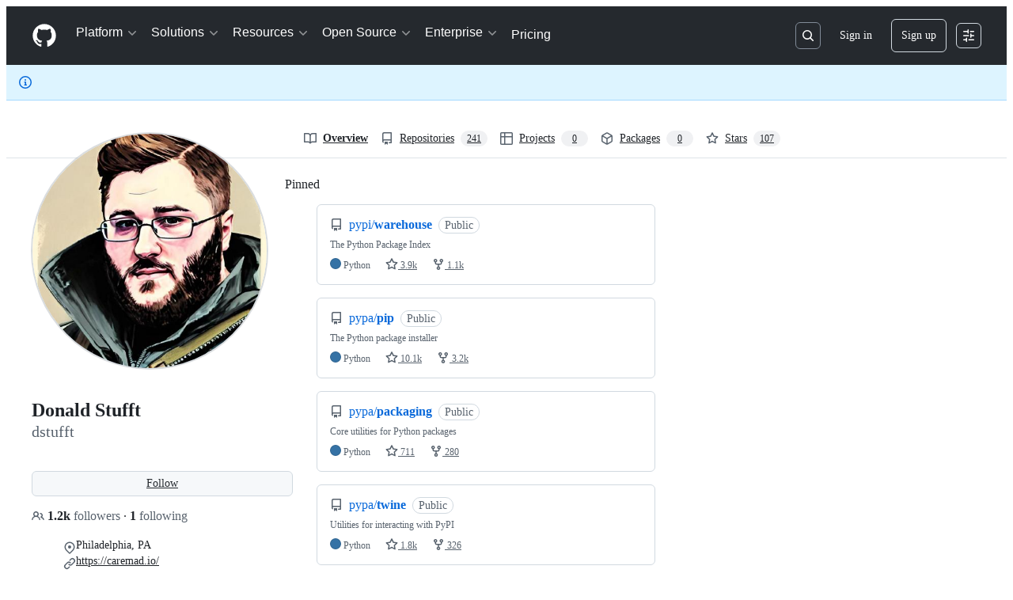

--- FILE ---
content_type: application/javascript
request_url: https://github.githubassets.com/assets/behaviors-17a666937e0b.js
body_size: 68105
content:
performance.mark("js-parse-end:behaviors-17a666937e0b.js");
(globalThis.webpackChunk_github_ui_github_ui=globalThis.webpackChunk_github_ui_github_ui||[]).push([[1732],{1965:(e,t,n)=>{"use strict";n.d(t,{R:()=>l});var r=n(51519),i=n(56038),a=n(82591),o=n(50467);let BatchedUpdatableContent=class BatchedUpdatableContent{onEvent(e,t,n){let r=this.intervals[t];if(r||(r=this.intervals[t]={interval:null,targets:new Set}),r.targets.add(e),r.interval)return;let i=()=>this.onInterval(t,n);r.interval=setInterval(i,t)}constructor(){(0,o._)(this,"intervals",{}),(0,o._)(this,"onInterval",(e,t)=>{let n=this.intervals[e];if(!n)return;let r=n.targets;if(0!==r.size){for(let e of(n.targets=new Set,r))document.body.contains(e)&&t(e);r.clear()}}),(0,o._)(this,"clear",()=>{for(let e in this.intervals)if(Object.prototype.hasOwnProperty.call(this.intervals,e)){let t=this.intervals[e];t&&(t.interval&&(clearInterval(t.interval),t.interval=null),t.targets.clear())}})}};let s=new BatchedUpdatableContent;function l(e=r.updateContent){return function(t){let{gid:n,wait:r,event_updates:i}=t.detail.data,a=t.target,o=n?function(e,t){if(e.getAttribute("data-gid")===t)return e;for(let n of e.querySelectorAll("[data-url][data-gid]"))if(n.getAttribute("data-gid")===t)return n;return null}(a,n):a;if(o){let t=o.getAttribute("data-batched"),n=o.getAttribute("data-channel-event-name");if(n&&(void 0===i||!i.hasOwnProperty(n)))return;if(t){let n=Math.max(parseInt(t)||0,1e3);s.onEvent(o,n,e)}else setTimeout(e,r||0,o)}}}i.XC?.addEventListener(a.z.END,s.clear)},2362:(e,t,n)=>{"use strict";n.d(t,{Zf:()=>s,i5:()=>f,mW:()=>p});var r=n(77783),i=n(21067),a=n(82106),o=n(69599);let s={CACHE_HIT:"offline_cache.cache_hit",CACHE_MISS:"offline_cache.cache_miss",CACHE_EVICT:"offline_cache.cache_evict",CACHE_INVALID:"offline_cache.stale_structure",CACHE_EXPIRED:"offline_cache.expired_item",CACHE_SET:"offline_cache.cache_set",CACHE_TIMEOUT:"offline_cache.cache_timeout",CACHE_SESSION_DISABLED:"offline_cache.session_disabled",CACHE_READ_ERROR:"offline_cache.read_error",CACHE_EVICT_ERROR:"offline_cache.evict_error",CACHE_WRITE_ERROR:"offline_cache.write_error",CLEANUP_STARTED:"offline_cache.cleanup_started",CLEANUP_COMPLETED:"offline_cache.cleanup_completed",CLEANUP_ERROR:"offline_cache.cleanup_error",CLEANUP_ITEM_ERROR:"offline_cache.cleanup_item_error",ENTRIES_READ:"offline_cache.entries_read",ANY:"offline_cache.*",NONE:"offline_cache.none"},l=!1;function c(){try{return"u">typeof globalThis&&void 0!==globalThis.indexedDB}catch{return!1}}let u=class IndexedDbTimeoutError extends Error{constructor(e,t,n){super(`IndexedDB ${e} operation timed out after ${n}ms for key: ${t}`),this.name="IndexedDbTimeoutError"}},d="offline_cache::",m=()=>d+(0,i.cj)(),h=new Map;function f({validator:e,sendAnalyticsEvent:t,storeName:n="queries"}){let i=`${m()}:${n}`,d=h.get(i);if(d)return d;function f(e){return!!(!e||!e.state||e.state.dataUpdatedAt&&e.state.ttl&&Date.now()-e.state.dataUpdatedAt>e.state.ttl)||void 0!==e.state.cacheVersion&&1!==e.state.cacheVersion}let p=(0,r.y$)(m(),n);function g(){return(0,o.G7)("disable-indexdb-operations")}async function b(e,n,r,i){if(!(0,o.G7)("issues_cache_operation_timeout"))return e;let a=null,l=new Promise((e,o)=>{a=setTimeout(()=>{t(s.CACHE_TIMEOUT,i,{operation:r}),o(new u(r,i,n))},n)});try{let t=await Promise.race([e,l]);return a&&clearTimeout(a),t}catch(e){throw a&&clearTimeout(a),e}}async function v(){if(y.isCleanupRunning)return;y.isCleanupRunning=!0;let e=Date.now();try{if(t(s.CLEANUP_STARTED,"",{}),!c())return;let n=await (0,r.jO)(p),i=n.length,a=0;for(let[e,i]of n)try{f(i)&&(t(s.CACHE_EVICT,e.toString(),{reason:"periodic_cleanup"}),(0,r.yH)(e,p).catch(n=>{t(s.CLEANUP_ITEM_ERROR,e.toString(),{error:String(n)})}),a++)}catch(n){t(s.CLEANUP_ITEM_ERROR,e.toString(),{error:String(n)})}t(s.CLEANUP_COMPLETED,"",{removed_count:a,total_entries:i,duration_ms:Date.now()-e})}catch(e){t(s.CLEANUP_ERROR,"",{error:String(e)})}finally{y.isCleanupRunning=!1}}let y={cleanupIntervalId:void 0,isCleanupRunning:!1,async getItem(n,i){if(g()||!c())return;let a=l?{session_disabled:!0}:{},o=Date.now();try{let l=await b((0,r.Jt)(n,p),500,"read",n),c=Date.now()-o;if(!l?.state?.data)return void t(s.CACHE_MISS,n.toString(),{...i,...a,read_duration_ms:c});if(f(l)){this.removeItem(n),t?.("offline_cache.expired_item",n.toString(),{...i,...a,read_duration_ms:c});return}if(!e.Check(l.state.data))return void t(s.CACHE_INVALID,n.toString(),{...i,...a,read_duration_ms:c});let u=l.state.dataUpdatedAt?Date.now()-l.state.dataUpdatedAt:"N/A",d=l.state.ttl??"N/A";return t(s.CACHE_HIT,n.toString(),{...i,...a,age:u,ttl:d,preheat_source:l.state.preheatSource,read_duration_ms:c}),l}catch(r){let e=Date.now()-o;if(r instanceof u){t(s.CACHE_SESSION_DISABLED,n.toString(),{reason:"read_timeout",read_duration_ms:e}),t(s.CACHE_MISS,n.toString(),{...i,session_disabled:l,read_duration_ms:e,timeout:!0}),l=!0;return}throw r}},async setItem(e,n,i,o,d){if(g()||!c())return Promise.resolve();let m=l?{session_disabled:!0}:{},h=o??n.state.ttl,f={...n,state:{...n.state,dataUpdatedAt:i??n.state.dataUpdatedAt,ttl:h,cacheVersion:1}};(0,a.D)(e,t),t(s.CACHE_SET,e.toString(),{...d,...m,ttl:h});try{await b((0,r.hZ)(e,f,p),2e3,"write",e)}catch(e){if(e instanceof u)return;throw e}},async removeItem(e,n){if(t(s.CACHE_EVICT,e.toString(),n),c())return(0,r.yH)(e,p)},isBustedOrExpired:e=>f(e),async entries(){if(!c())return[];let e=Date.now(),n=await (0,r.jO)(p),i=Date.now()-e;return t(s.ENTRIES_READ,"",{duration_ms:i,entry_count:n.length}),n},cleanupExpiredEntries:v,stopPeriodicCleanup:function(){void 0!==y.cleanupIntervalId&&(clearInterval(y.cleanupIntervalId),y.cleanupIntervalId=void 0)}};return h.set(i,y),!function(e=36e5){let t;"u"<typeof window||("function"==typeof(t=window).requestIdleCallback?t.requestIdleCallback(()=>void v(),{timeout:1e4}):setTimeout(()=>void v(),1e4),y.cleanupIntervalId=window.setInterval(()=>void v(),e))}(),y}async function p(){if(c())try{let e=await globalThis.indexedDB?.databases?.();if(!e)return;let t=e.filter(e=>e.name?.startsWith(d)).map(async e=>{if(e.name)try{let t=globalThis.indexedDB.open(e.name,e.version),n=await new Promise((e,n)=>{t.onsuccess=()=>e(t.result),t.onerror=()=>n(t.error),t.onupgradeneeded=()=>{t.transaction?.abort(),n(Error("Unexpected upgrade needed"))}}),i=Array.from(n.objectStoreNames);n.close();let a=i.map(async t=>{if(e.name)try{let n=(0,r.y$)(e.name,t);await (0,r.IU)(n)}catch{}});await Promise.all(a)}catch{}});await Promise.allSettled(t)}catch{}}},5747:()=>{let e;(e=document.createElement("div")).style.cssText="-ms-user-select: element; user-select: contain;","element"!==e.style.getPropertyValue("-ms-user-select")&&"contain"!==e.style.getPropertyValue("-ms-user-select")&&"contain"!==e.style.getPropertyValue("user-select")&&document.addEventListener("click",function(e){if(!(e.target instanceof Element))return;let t=e.target.closest(".user-select-contain");if(!t)return;let n=window.getSelection();if(!n||!n.rangeCount||!n.rangeCount||"Range"!==n.type)return;let r=n.getRangeAt(0).commonAncestorContainer;t.contains(r)||n.selectAllChildren(t)})},11418:(e,t,n)=>{"use strict";let r;n.d(t,{H:()=>x});var i=n(35750),a=n(18150),o=n(85242),s=n(88243),l=n(16213),c=n(10204),u=new WeakMap,d=new WeakSet;let AliveSession=class AliveSession extends c.ib{constructor(e,t,n,r,i){super(e,()=>(0,s._)(this,d,m).call(this),n,r,void 0,i),(0,l._)(this,d),(0,a._)(this,u,{writable:!0,value:void 0}),(0,o._)(this,u,t)}};function m(){return h((0,i._)(this,u))}async function h(e){let t=await f(e);return t&&t.url&&t.token?p(t.url,t.token):null}async function f(e){let t=await fetch(e,{headers:{Accept:"application/json"}});if(t.ok)return t.json();if(404===t.status)return null;throw Error("fetch error")}async function p(e,t){let n=await fetch(e,{method:"POST",mode:"same-origin",headers:{"Scoped-CSRF-Token":t}});if(n.ok)return n.text();throw Error("fetch error")}var g=n(70170),b=n(34095),v=n(82075),y=n(23683);function w(e,{channel:t,type:n,data:r}){for(let i of e)i.dispatchEvent(new CustomEvent(`socket:${n}`,{bubbles:!1,cancelable:!1,detail:{name:t,data:r}}))}var E=new WeakMap,S=new WeakMap,A=new WeakMap,L=new WeakMap,C=new WeakMap,T=new WeakSet;let j=class AliveSessionProxy{subscribe(e){let t=(0,i._)(this,S).add(...e);t.length&&(0,i._)(this,E).port.postMessage({subscribe:t});let n=new Set(t.map(e=>e.name)),r=e.reduce((e,t)=>{let r=t.topic.name;return(0,c.JR)(r)&&!n.has(r)&&e.add(r),e},new Set);r.size&&(0,i._)(this,E).port.postMessage({requestPresence:Array.from(r)})}unsubscribeAll(...e){let t=(0,i._)(this,S).drain(...e);t.length&&(0,i._)(this,E).port.postMessage({unsubscribe:t});let n=(0,i._)(this,A).removeSubscribers(e);this.sendPresenceMetadataUpdate(n)}updatePresenceMetadata(e){let t=new Set;for(let n of e)(0,i._)(this,A).setMetadata(n),t.add(n.channelName);this.sendPresenceMetadataUpdate(t)}sendPresenceMetadataUpdate(e){if(!e.size)return;let t=[];for(let n of e)t.push({channelName:n,metadata:(0,i._)(this,A).getChannelMetadata(n)});(0,i._)(this,E).port.postMessage({updatePresenceMetadata:t})}online(){(0,i._)(this,E).port.postMessage({online:!0})}offline(){(0,i._)(this,E).port.postMessage({online:!1})}hangup(){(0,i._)(this,E).port.postMessage({hangup:!0})}constructor(e,t,n,r,u,d){(0,l._)(this,T),(0,a._)(this,E,{writable:!0,value:void 0}),(0,a._)(this,S,{writable:!0,value:new c.m0}),(0,a._)(this,A,{writable:!0,value:new c.VH}),(0,a._)(this,L,{writable:!0,value:void 0}),(0,a._)(this,C,{writable:!0,value:new Map}),(0,o._)(this,L,u),(0,o._)(this,E,new SharedWorker(`${e}?module=true`,{name:`github-socket-worker-v3-${r}`,type:"module"})),(0,i._)(this,E).port.onmessage=({data:e})=>(0,s._)(this,T,k).call(this,e),(0,i._)(this,E).port.postMessage({connect:{url:t,refreshUrl:n,options:d}})}};function k(e){let{channel:t}=e;if("presence"===e.type){let n=(0,i._)(this,C).get(t);n||(n=(0,g.s)((e,n)=>{(0,i._)(this,L).call(this,e,n),(0,i._)(this,C).delete(t)},100),(0,i._)(this,C).set(t,n)),n((0,i._)(this,S).subscribers(t),e);return}(0,i._)(this,L).call(this,(0,i._)(this,S).subscribers(t),e)}async function q(){let e,t=(e=document.head.querySelector("link[rel=shared-web-socket-src]")?.getAttribute("href"))&&e.startsWith("/")?e:null;if(!t)return;let n=document.head.querySelector("link[rel=shared-web-socket]")?.href??null;if(!n)return;let r=document.head.querySelector("link[rel=shared-web-socket]")?.getAttribute("data-refresh-url")??null;if(!r)return;let i=document.head.querySelector("link[rel=shared-web-socket]")?.getAttribute("data-session-id")??null;if(!i)return;let a=(()=>{let e={};if(!(0,y.nr)()&&"SharedWorker"in window&&"true"!==(0,v.A)("localStorage").getItem("bypassSharedWorker"))try{return new j(t,n,r,i,w,e)}catch{}return new AliveSession(n,r,!1,w,e)})();return window.addEventListener("online",()=>a.online()),window.addEventListener("offline",()=>a.offline()),window.addEventListener("pagehide",()=>{"hangup"in a&&a.hangup()}),a}async function _(){return await b.G,q()}function x(){return r||(r=_())}},13026:(e,t,n)=>{"use strict";function r(e,t){var n,r,i,a,o,s;let l=e.closest("[data-notification-id]");t.hasAttribute("data-status")&&(n=l,r=t.getAttribute("data-status"),n.classList.toggle("notification-archived","archived"===r),n.classList.toggle("notification-unread","unread"===r),n.classList.toggle("notification-read","read"===r)),t.hasAttribute("data-subscription-status")&&(i=l,a=t.getAttribute("data-subscription-status"),i.classList.toggle("notification-unsubscribed","unsubscribed"===a)),t.hasAttribute("data-starred-status")&&(o=l,s=t.getAttribute("data-starred-status"),o.classList.toggle("notification-starred","starred"===s))}n.d(t,{T:()=>r})},14343:(e,t,n)=>{"use strict";function r(e,t,n){return[...function*(e,t){for(let n of e){let e=t(n);null!=e&&(yield e)}}(e,e=>{let n=t(e);return null!=n?[e,n]:null})].sort((e,t)=>n(e[1],t[1])).map(([e])=>e)}n.d(t,{d:()=>r})},15487:(e,t,n)=>{"use strict";n.d(t,{Cw:()=>a,ig:()=>s,mY:()=>o});var r=n(95439);function i(e){return e.hasAttribute("data-maxlength")?parseInt(e.getAttribute("data-maxlength")||""):e.maxLength}function a(e){return i(e)-(0,r.bV)(e.value)<0}function o(e){let t=i(e);!function(e,t,n){let i=n.closest(".js-characters-remaining-container");if(!i)return;let a=i.querySelector(".js-characters-remaining"),o=String(a.getAttribute("data-suffix")),s=t-(0,r.bV)(e);s<=20?(a.textContent=`${s} ${o}`,a.classList.toggle("color-fg-danger",s<=5),a.setAttribute("role","status"),a.hidden=!1):(a.setAttribute("role","none"),a.hidden=!0)}(e.value,t,e)}function s(e){for(let t of e.querySelectorAll(".js-characters-remaining-container"))o(t.querySelector(".js-characters-remaining-field"))}(0,n(87363).uE)(".js-characters-remaining-field",function(e){function t(){(e instanceof HTMLInputElement||e instanceof HTMLTextAreaElement)&&o(e)}t(),e.addEventListener("input",t),e.addEventListener("blur",()=>{e.removeEventListener("input",t)},{once:!0})})},25296:(e,t,n)=>{"use strict";n.d(t,{n:()=>a});var r=n(96123),i=n(34095);async function a(e){await i.K,o(e)}function o(e){let t=e.querySelectorAll(".js-responsive-underlinenav-item"),n=e.querySelector(".js-responsive-underlinenav-overflow"),r=s(n,e);if(!r)return;let i=[];for(let n of t){let t=s(n,e);t&&i.push({item:n,rightEdge:t.left+n.offsetWidth})}let a=!1;for(let{item:e,rightEdge:t}of i){let n=t>=r.left;!function(e,t){e.style.visibility=t?"hidden":"";let n=e.getAttribute("data-tab-item");if(n){let e=document.querySelector(`[data-menu-item=${n}]`);e instanceof HTMLElement&&(e.hidden=!t)}}(e,n),a=a||n}n.style.visibility=a?"":"hidden"}function s(e,t){let n=e,r=n.ownerDocument;if(!r||!r.documentElement)return;let i=r.defaultView.HTMLElement,a=0,o=0;for(;n!==r.body&&n!==t;){if(a+=n.offsetTop||0,o+=n.offsetLeft||0,!(n.offsetParent instanceof i))return;n=n.offsetParent}return{top:a,left:o}}(0,n(21403).lB)(".js-responsive-underlinenav",{constructor:HTMLElement,subscribe:e=>(a(e),(0,r.Rt)(window,"resize",()=>o(e)))})},28233:(e,t,n)=>{"use strict";n.d(t,{_:()=>BaseBatchDeferredContentElement});var r=n(50467),i=n(31635),a=n(39595),o=n(69759),s=n(51987);let l=class AutoFlushingQueue{push(e){let t=`item-${this.index++}`;return this.timer&&(window.clearTimeout(this.timer),this.timer=null),this.elements.length>=this.limit&&this.flush(),this.timer=window.setTimeout(()=>{this.timer=null,this.flush()},this.timeout),this.elements.push([e,t]),t}onFlush(e){this.callbacks.push(e)}async flush(){let e=this.elements.splice(0,this.limit);0!==e.length&&await Promise.all(this.callbacks.map(t=>t(e)))}constructor(e=50,t=30){(0,r._)(this,"timeout",void 0),(0,r._)(this,"limit",void 0),(0,r._)(this,"elements",[]),(0,r._)(this,"timer",null),(0,r._)(this,"callbacks",[]),(0,r._)(this,"index",void 0),this.timeout=e,this.limit=t,this.index=0}};let BatchLoader=class BatchLoader{loadInBatch(e){let t=this.autoFlushingQueue.push(e);return new Promise(e=>this.callbacks.set(t,e))}async load(e){let t=new Map;for(let[n,r]of e)t.set(r,n);let n=new FormData;for(let[e,r]of t.entries())for(let t of r.inputs)n.append(`items[${e}][${t.name}]`,t.value);if(0===Array.from(n.values()).length)return;n.set("_method","GET");let r=await fetch(this.url,{method:"POST",body:n,headers:{Accept:"application/json",...(0,s.kt)()}});if(r.ok){let e=await r.json();if(!e||"object"!=typeof e||Array.isArray(e))throw Error("Malformed batch response");for(let t in e){let n=this.callbacks.get(t);if(n){let r=e[t];this.validate(r),n(r)}}}}constructor(e,t){(0,r._)(this,"autoFlushingQueue",void 0),(0,r._)(this,"url",void 0),(0,r._)(this,"callbacks",void 0),(0,r._)(this,"validate",void 0),this.url=e,this.callbacks=new Map,this.autoFlushingQueue=new l,this.autoFlushingQueue.onFlush(async e=>{this.load(e)}),this.validate=t}};let BaseBatchDeferredContentElement=class BaseBatchDeferredContentElement extends HTMLElement{async connectedCallback(){let e=await this.batchLoader.loadInBatch(this);this.update(e)}get batchLoader(){let e=this.getAttribute("data-url");if(!e)throw Error(`${this.tagName} element requires a data-url attribute`);let t=this.batchLoaders.get(e);return t||(t=new BatchLoader(e,e=>this.validate(e)),this.batchLoaders.set(e,t)),t}};let c=new Map,u=class BatchDeferredContentElement extends BaseBatchDeferredContentElement{validate(e){if("string"!=typeof e)throw Error("Batch deferred content was not a string")}update(e){let t=(0,o.B)(document,e);this.replaceWith(t)}constructor(...e){super(...e),(0,r._)(this,"batchLoaders",c)}};(0,i.Cg)([a.zV],u.prototype,"inputs",void 0),u=(0,i.Cg)([a.p_],u)},28630:(e,t,n)=>{"use strict";function r(e){let t=e||window.location,n=document.head&&document.head.querySelector("meta[name=session-resume-id]");return n instanceof HTMLMetaElement&&n.content||t.pathname}n.d(t,{L:()=>r})},33098:(e,t,n)=>{"use strict";n.d(t,{$4:()=>y,$P:()=>i,$U:()=>l,$Y:()=>h,G5:()=>m,GH:()=>v,OO:()=>E,Ph:()=>a,Sf:()=>w,Sy:()=>A,Xm:()=>S,Y0:()=>f,Y9:()=>u,e8:()=>c,mU:()=>s,nZ:()=>b,uW:()=>o,vV:()=>p});let r="data-turbo-loaded";function i(){return location.pathname}function a(){document.documentElement.setAttribute(r,"")}function o(){return document.documentElement.hasAttribute(r)}let s=e=>e?.tagName==="TURBO-FRAME";function l(e,t){return e.split("/",3).join("/")===t.split("/",3).join("/")}function c(e,t){return e.split("/",2).join("/")===t.split("/",2).join("/")}async function u(){let e=document.head.querySelectorAll("link[rel=stylesheet]"),t=new Set([...document.styleSheets].map(e=>e.href)),n=[];for(let r of e)""===r.href||t.has(r.href)||n.push(d(r));await Promise.all(n)}let d=(e,t=2e3)=>new Promise(n=>{let r=()=>{e.removeEventListener("error",r),e.removeEventListener("load",r),n()};e.addEventListener("load",r,{once:!0}),e.addEventListener("error",r,{once:!0}),setTimeout(r,t)}),m=(e,t)=>{let n=t||e.querySelectorAll("[data-turbo-replace]"),r=[...document.querySelectorAll("[data-turbo-replace]")];for(let e of n){let t=r.find(t=>t.id===e.id);t&&t.replaceWith(e.cloneNode(!0))}},h=e=>{for(let t of e.querySelectorAll("link[rel=stylesheet]"))document.head.querySelector(`link[href="${t.getAttribute("href")}"],
           link[data-href="${t.getAttribute("data-href")}"]`)||document.head.append(t)},f=e=>{for(let t of e.querySelectorAll("script"))document.head.querySelector(`script[src="${t.getAttribute("src")}"]`)||g(t)},p=e=>{let{src:t}=e;if(!t)return;let n=document.createElement("script"),r=e.getAttribute("type");return r&&(n.type=r),n.src=t,n},g=e=>{let t=p(e);document.head&&t&&document.head.appendChild(t)},b=e=>{let t=[];for(let n of e.querySelectorAll('meta[data-turbo-track="reload"]'))document.querySelector(`meta[http-equiv="${n.getAttribute("http-equiv")}"]`)?.content!==n.content&&t.push(w(n.getAttribute("http-equiv")||""));return t},v=e=>{let t=e.querySelector("[data-turbo-head]")||e.head;return{title:t.querySelector("title")?.textContent,transients:[...t.querySelectorAll("[data-turbo-transient]")].map(e=>e.cloneNode(!0)),bodyClasses:e.querySelector("meta[name=turbo-body-classes]")?.content,replacedElements:[...e.querySelectorAll("[data-turbo-replace]")].map(e=>e.cloneNode(!0))}},y=()=>[...document.documentElement.attributes],w=e=>e.replace(/^x-/,"").replaceAll("-","_"),E=e=>document.dispatchEvent(new CustomEvent("turbo:reload",{detail:{reason:e}})),S=()=>document.dispatchEvent(new CustomEvent("turbo:restored")),A=(e,t)=>{for(let n of e.attributes)t.hasAttribute(n.nodeName)||"aria-busy"===n.nodeName||e.removeAttribute(n.nodeName);for(let n of t.attributes)e.getAttribute(n.nodeName)!==n.nodeValue&&e.setAttribute(n.nodeName,n.nodeValue)}},33871:(e,t,n)=>{"use strict";n.d(t,{Cg:()=>l,R1:()=>m,s:()=>c});var r=n(78134),i=n(21403),a=n(51987);let o="github-mobile-auth-flash";function s(){let e=document.querySelector("#js-flash-container");if(e)for(let t of e.children)!t.classList.contains("js-flash-template")&&t.classList.contains(o)&&e.removeChild(t)}function l(){let e=document.getElementById("github-mobile-authenticate-prompt");e&&(e.hidden=!0);let t=document.getElementById("github-mobile-authenticate-error-and-retry");t&&(t.hidden=!1)}function c(){s();let e=document.getElementById("github-mobile-authenticate-prompt");e&&(e.hidden=!1);let t=document.getElementById("github-mobile-authenticate-error-and-retry");t&&(t.hidden=!0)}function u(e){let t,n,i;e&&(t=new r.i4(document.querySelector("template.js-flash-template"),{className:`flash-error ${o}`,message:e}),n=document.importNode(t,!0),(i=document.querySelector("#js-flash-container"))&&(s(),i.appendChild(n))),l()}function d(e){return document.getElementById("github-mobile-authenticate-error-and-retry").getAttribute(e)}async function m(e,t,n,r){try{var i;await (i=e.getAttribute("data-poll-url"),async function e(o){let s,l,c,m;if(r&&r())return;let h="STATUS_UNKNOWN";try{let e=document.getElementById("github-mobile-authenticate-form"),t=e.querySelector(".js-data-url-csrf"),n=await self.fetch(new Request(i,{method:"POST",body:new FormData(e),mode:"same-origin",headers:{Accept:"application/json","Scoped-CSRF-Token":t.value,...(0,a.kt)()}}));if(n.ok){let e=await n.json();h=e.status,s=e.token,l=e.sign_in_method}else h="STATUS_ERROR"}catch{h="STATUS_ERROR"}switch(h){case"STATUS_APPROVED":var f,p;return t?t():(f=s,p=l,void((m=f?new URL(`password_reset/${encodeURIComponent(f)}`,window.location.origin):new URL("",window.location.href)).searchParams.set("redirect","true"),p&&m.searchParams.set("sign_in_method",p),window.location.assign(m)));case"STATUS_EXPIRED":return c=d("timeout-flash"),n?n(c):u(c);case"STATUS_ACTIVE":case"STATUS_ERROR":case"STATUS_UNKNOWN":break;case"STATUS_REJECTED":return c=d("error-flash"),n?n(c):void document.getElementById("github-mobile-rejected-redirect").click();default:return c=d("error-flash"),n?n(c):u(c)}await new Promise(e=>setTimeout(e,3e3)),e(o)}(0))}catch{return u(d("error-flash"))}}(0,i.lB)(".js-poll-github-mobile-two-factor-authenticate",function(e){m(e)}),(0,i.lB)(".js-poll-github-mobile-verified-device-authenticate",function(e){m(e)}),(0,i.lB)(".js-poll-github-mobile-two-factor-password-reset-authenticate",function(e){m(e)})},38102:(e,t,n)=>{"use strict";let r;n.d(t,{AW:()=>v,fE:()=>b,ff:()=>A,N7:()=>y});var i=n(36301),a=n(77065),o=n(24212);function s(e){return(0,o.q)(e.stack||"").map(e=>({filename:e.file||"",function:String(e.methodName),lineno:(e.lineNumber||0).toString(),colno:(e.column||0).toString()}))}function l(e){let t=document.querySelectorAll(e);if(t.length>0)return t[t.length-1]}var c=n(99223),u=n(56038),d=n(94416),m=n(69599),h=n(88057);let f=!1,p=0,g=Date.now(),b=new Set(["AbortError","AuthSessionExpiredError","TypeError","RateLimitError","NotAcceptableError","SecFetchHeaderError","FetchNetworkError","NoiseError","ServiceUnavailableError"]),v=new Set(["Failed to fetch","NetworkError when attempting to fetch resource.","Unable to perform this operation. Please try again later."]);function y(e,t={}){if(!(e instanceof Error||"object"==typeof e&&null!==e&&"name"in e&&"string"==typeof e.name&&"message"in e&&"string"==typeof e.message)){if(function(e){if(!e||"boolean"==typeof e||"number"==typeof e)return!0;if("string"==typeof e){if(C.some(t=>e.includes(t)))return!0}else if("object"==typeof e&&"string"==typeof e.message&&"number"==typeof e.code)return!0;return!1}(e))return;let n=Error(),r=function(e){try{return JSON.stringify(e)}catch{return"Unserializable"}}(e);w(E({type:"UnknownError",value:`Unable to report error, due to a thrown non-Error type: ${typeof e}, with value ${r}`,stacktrace:s(n),catalogService:document.head?.querySelector('meta[name="current-catalog-service"]')?.content,catalogServiceHash:document.head?.querySelector('meta[name="current-catalog-service-hash"]')?.content},t));return}e.name&&("AbortError"===e.name||"RateLimitError"===e.name||"NotAcceptableError"===e.name||"SecFetchHeaderError"===e.name||"FetchNetworkError"===e.name||"NoiseError"===e.name||"ServiceUnavailableError"===e.name&&A()||b.has(e.name)&&v.has(e.message)||e.name.startsWith("ApiError")&&v.has(e.message))||w(E({type:e.name,value:e.message,stacktrace:s(e),catalogService:e.catalogService||document.head?.querySelector('meta[name="current-catalog-service"]')?.content,catalogServiceHash:e.catalogServiceHash||document.head?.querySelector('meta[name="current-catalog-service-hash"]')?.content},t))}async function w(e){if(!(!L&&!f&&p<10&&(r??(r=(0,a.TT)()&&function(){let e=u.cg?.history,t=u.cg?.location;if(!e||!t)return!1;try{return e.replaceState(e.state,document.title,t.href),!0}catch{return!1}}()))))return;let t=document.head?.querySelector('meta[name="browser-errors-url"]')?.content;if(t){if(e.error.stacktrace.some(e=>S.test(e.filename)||S.test(e.function))){f=!0;return}p++;try{await fetch(t,{method:"post",body:JSON.stringify({context:e,target:document.head?.querySelector('meta[name="ui-target"]')?.content||"full"})})}catch{}}}function E(e,t={}){let n,r={...t};return(0,m.G7)("failbot_report_error_react_apps_on_page")&&!r.reactAppName&&(r.reactAppName=function(e){let t=function(){let e=new Set;for(let[t,n]of T)for(let r of document.querySelectorAll(t))if(r instanceof HTMLElement){let t=r.getAttribute(n);t&&e.add(t)}return Array.from(e)}();if(!t||!t.length||!e||!e.length)return;let n=new Set;for(let r of e){if(!r||!r.filename)continue;let e=r.filename.split(/[\\/]/).pop();if(!e||n.has(e))continue;n.add(e);let i=t.find(t=>e.toLowerCase().includes(t.toLowerCase()));if(i)return i}}(e.stacktrace)),Object.assign({error:e,sanitizedUrl:`${window.location.protocol}//${window.location.host}${((n=l("meta[name=analytics-location]"))?n.content:window.location.pathname)+function(){let e=l("meta[name=analytics-location-query-strip]"),t="";e||(t=window.location.search);let n=l("meta[name=analytics-location-params]");for(let e of(n&&(t+=(t?"&":"?")+n.content),document.querySelectorAll("meta[name=analytics-param-rename]"))){let n=e.content.split(":",2);t=t.replace(RegExp(`(^|[?&])${n[0]}($|=)`,"g"),`$1${n[1]}$2`)}return t}()}`||window.location.href,readyState:document.readyState,referrer:(0,d.dR)(),timeSinceLoad:Math.round(Date.now()-g),user:function(){let e=document.head?.querySelector('meta[name="user-login"]')?.content;if(e)return e;let t=(0,i.y)();return`anonymous-${t}`}()||void 0,actorId:document.head?.querySelector('meta[name="octolytics-actor-id"]')?.content,bundler:c.v,ui:"vite-tss"===c.v,release:document.head?.querySelector('meta[name="release"]')?.content,pastRequestIds:(0,h.xA)()},r)}let S=/(chrome|moz|safari)-extension:\/\//;function A(){return!document.head?.querySelector('meta[name="user-login"]')?.content}let L=!1;u.cg?.addEventListener("pageshow",()=>L=!1),u.cg?.addEventListener("pagehide",()=>L=!0),"function"==typeof BroadcastChannel&&new BroadcastChannel("shared-worker-error").addEventListener("message",e=>{y(e.data.error)});let C=["Object Not Found Matching Id","Not implemented on this platform","provider because it's not your default extension"],T=[["react-app","app-name"],["react-partial","partial-name"]]},41245:(e,t,n)=>{"use strict";n.d(t,{A:()=>r});let r=(e,t)=>{let n=new URL(e,window.location.origin),r=new URL(t,window.location.origin);return r.href.includes("#")&&n.host===r.host&&n.pathname===r.pathname&&n.search===r.search}},49878:(e,t,n)=>{"use strict";n.d(t,{Q:()=>u});var r=n(55150),i=n(70170),a=n(28630),o=n(21403),s=n(82075),l=n(82591);let c=(0,s.A)("localStorage",{ttl:3e5,throwQuotaErrorsOnSet:!1,sendCacheStats:!0}),u=()=>{(0,r.o)((0,a.L)()),(0,r.o)((0,a.L)(),{storage:c})},d=()=>{(0,r.YV)((0,a.L)(),{selector:".js-session-resumable"}),(0,r.YV)((0,a.L)(),{selector:".js-local-storage-resumable",storage:c})},m=(0,i.s)(function(){u()},50);window.addEventListener("submit",r.Bu,{capture:!0}),window.addEventListener("pageshow",function(){u()}),(0,o.lB)(".js-session-resumable",function(){document.querySelector("html")?.hasAttribute("data-turbo-preview")||m()}),window.addEventListener("pagehide",function(){d()}),document.addEventListener(l.z.START,function(){d()}),document.addEventListener(l.z.END,function(){u()})},50072:(e,t,n)=>{"use strict";var r=n(97797),i=n(53419),a=n(56038),o=n(75323),s=n(21403),l=n(38102);let c="analytics.click",u="data-analytics-visible",d=`[${u}]`;function m(e,t){return e.tagName.toLowerCase()===t}(0,r.on)("click","[data-analytics-event]",e=>{if(a.XC?.head?.querySelector('meta[name="is_logged_out_page"]')?.content)return;let t=e.currentTarget.getAttribute("data-analytics-event");if(!t)return;let n=JSON.parse(t);(0,o.O)("hydro-debug.click",`{"event_type": "${c}", "payload": ${t}}`),(0,i.BI)(c,n)});let h=new IntersectionObserver(function(e){for(let t of e)if(t.isIntersecting)try{(0,i.BI)("analytics.visible",function(e){let t;return{...m(e,"a")&&{text:e.textContent||e.getAttribute("aria-label")||"",target:e.href},...m(e,"button")&&(t=e.closest("form"),{text:e.textContent||e.getAttribute("aria-label")||"",role:e.getAttribute("type")||e.getAttribute("role")||"button",...e.value&&{value:e.value},...t&&{formAction:t.getAttribute("action")||""}}),...function(e){if(!e)return{};let t=JSON.parse(e),{label:n}=t;return{...function(e){if(!e)return{};let t={};for(let n of e.split(";").map(e=>e.trim())){let[e,r]=n.split(":");e&&(t[e.trim()]=r?.trim()||e.trim())}return t}(n),...t}}(e.getAttribute(u))}}(t.target)),h.unobserve(t.target)}catch(e){(0,l.N7)(e)}},{rootMargin:"0% 0% -30% 0%",threshold:0});(0,s.lB)(d,e=>{h.observe(e)})},51973:(e,t,n)=>{"use strict";n.d(t,{D4:()=>o,lF:()=>s,w:()=>a});var r=n(78134),i=n(97797);async function a(e,t){return(await n.e(44949).then(n.bind(n,44949))).encrypt(e,t)}function o(e){let t=atob(e).split("").map(e=>e.charCodeAt(0));return Uint8Array.from(t)}function s(e){let t="";for(let n of e)t+=String.fromCharCode(n);return btoa(t)}function l(e){return async function(t){let n=t.currentTarget;if(t.defaultPrevented||!n.checkValidity())return;let i=o(n.getAttribute("data-public-key"));for(let o of(t.preventDefault(),n.elements))if(o.id.endsWith("secret")){if(o.disabled=!0,o.required&&!o.value){let e=`${o.name} is invalid!`,t=document.querySelector("template.js-flash-template");t.after(new r.i4(t,{className:"flash-error",message:e}));return}let t=`${o.name}_encrypted_value`;if(!o.value){n.elements.namedItem(t).disabled=e;continue}n.elements.namedItem(t).value=s(await a(i,o.value))}n.submit()}}(0,i.on)("submit","form.js-encrypt-submit",async function(e){let t=e.currentTarget;if(e.defaultPrevented||!t.checkValidity())return;let n=t.elements.namedItem("secret_value");if(n.disabled=!0,!n.value)return;e.preventDefault();let r=o(t.getAttribute("data-public-key"));t.elements.namedItem("encrypted_value").value=s(await a(r,n.value)),t.submit()}),(0,i.on)("submit","form.js-encrypt-bulk-submit",l(!0)),(0,i.on)("submit","form.js-encrypt-bulk-submit-enable-empty",l(!1))},52475:(e,t,n)=>{"use strict";n.d(t,{_S:()=>a,cB:()=>s,cW:()=>o});var r=n(53627),i=n(56038);let a=()=>{let e=(0,r.JV)().appId;return e&&"rails"!==e?e:crypto.randomUUID()},o=e=>{(0,r.C3)({appId:e})},s=()=>{let e=document.querySelector("react-app")||document.querySelector("projects-v2");return e?.uuid||"rails"};i.cg?.addEventListener("hashchange",()=>{(0,r.C3)({appId:s()})},!0)},57696:()=>{document.addEventListener("click",function(e){if(!(e.target instanceof Element))return;let t=e.target.closest("a[data-confirm], input[type=submit][data-confirm], input[type=checkbox][data-confirm], button[data-confirm]");if(!t)return;let n=t.getAttribute("data-confirm");n&&(confirm(n)||(e.stopImmediatePropagation(),e.preventDefault()))},!0)},72180:(e,t,n)=>{"use strict";n.d(t,{A:()=>d});var r=n(91385);let i=(e,t,n)=>{if(!(0,r.qA)(e,t))return-1/0;let i=(0,r.fN)(e,t);return i<n?-1/0:i},a=(e,t,n)=>{e.textContent="";let i=0;for(let a of(0,r.Xq)(t,n)){""!==n.slice(i,a)&&e.appendChild(document.createTextNode(n.slice(i,a))),i=a+1;let t=document.createElement("mark");t.textContent=n[a],e.appendChild(t)}e.appendChild(document.createTextNode(n.slice(i)))},o=new WeakMap,s=new WeakMap,l=new WeakMap,c=e=>{if(!l.has(e)&&e instanceof HTMLElement){let t=(e.getAttribute("data-value")||e.textContent||"").trim();return l.set(e,t),t}return l.get(e)||""},u=class FuzzyListElement extends HTMLElement{connectedCallback(){let e=this.querySelector("ul");if(!e)return;let t=new Set(e.querySelectorAll("li")),n=this.querySelector("input");n instanceof HTMLInputElement&&n.addEventListener("input",()=>{this.value=n.value});let i=new MutationObserver(e=>{let n=!1;for(let i of e)if("childList"===i.type&&i.addedNodes.length){for(let e of i.addedNodes)if(e instanceof HTMLLIElement&&!t.has(e)){let i=c(e);n=n||(0,r.qA)(this.value,i),t.add(e)}}n&&this.sort()});i.observe(e,{childList:!0});let a={handler:i,items:t,lazyItems:new Map,timer:null};s.set(this,a)}disconnectedCallback(){let e=s.get(this);e&&(e.handler.disconnect(),s.delete(this))}addLazyItems(e,t){let n=s.get(this);if(!n)return;let{lazyItems:i}=n,{value:a}=this,o=!1;for(let n of e)i.set(n,t),o=o||!!a&&(0,r.qA)(a,n);o&&this.sort()}sort(){let e=o.get(this);e&&(e.aborted=!0);let t={aborted:!1};o.set(this,t);let{minScore:n,markSelector:r,maxMatches:u,value:d}=this,m=s.get(this);if(!m||!this.dispatchEvent(new CustomEvent("fuzzy-list-will-sort",{cancelable:!0,detail:d})))return;let{items:h,lazyItems:f}=m,p=this.hasAttribute("mark-selector"),g=this.querySelector("ul");if(!g)return;let b=[];if(d){for(let e of h){let t=i(d,c(e),n);t!==-1/0&&b.push({item:e,score:t})}for(let[e,t]of f){let r=i(d,e,n);r!==-1/0&&b.push({text:e,render:t,score:r})}b.sort((e,t)=>t.score-e.score).splice(u)}else{let e=b.length;for(let t of h){if(e>=u)break;b.push({item:t,score:1}),e+=1}for(let[t,n]of f){if(e>=u)break;b.push({text:t,render:n,score:1}),e+=1}}requestAnimationFrame(()=>{if(t.aborted)return;let e=g.querySelector('input[type="radio"]:checked');g.textContent="";let n=0,i=()=>{if(t.aborted)return;let o=Math.min(b.length,n+100),s=document.createDocumentFragment();for(let e=n;e<o;e+=1){let t=b[e],n=null;if("render"in t&&"text"in t){let{render:e,text:r}=t;n=e(r),h.add(n),l.set(n,r),f.delete(r)}else"item"in t&&(n=t.item);n instanceof HTMLElement&&(p&&a(r&&n.querySelector(r)||n,p?d:"",c(n)),s.appendChild(n))}n=o;let u=!1;if(e instanceof HTMLInputElement)for(let t of s.querySelectorAll('input[type="radio"]:checked'))t instanceof HTMLInputElement&&t.value!==e.value&&(t.checked=!1,u=!0);if(this.getAttribute("data-tab-only-first")){let e=this.querySelectorAll("button.js-emoji-button");for(let t of e)t.setAttribute("tabindex","-1");e.item(0)?.setAttribute("tabindex","0")}else for(let e of s.querySelectorAll('button[tabindex="-1"]'))e.setAttribute("tabindex","0");if(g.appendChild(s),e&&u&&e.dispatchEvent(new Event("change",{bubbles:!0})),o<b.length)requestAnimationFrame(i);else{g.hidden=0===b.length;let e=this.querySelector("[data-fuzzy-list-show-on-empty]");e&&(e.hidden=b.length>0),this.dispatchEvent(new CustomEvent("fuzzy-list-sorted",{detail:b.length}))}};i()})}get value(){return this.getAttribute("value")||""}set value(e){this.setAttribute("value",e)}get markSelector(){return this.getAttribute("mark-selector")||""}set markSelector(e){e?this.setAttribute("mark-selector",e):this.removeAttribute("mark-selector")}get minScore(){return Number(this.getAttribute("min-score")||0)}set minScore(e){Number.isNaN(e)||this.setAttribute("min-score",String(e))}get maxMatches(){return Number(this.getAttribute("max-matches")||1/0)}set maxMatches(e){Number.isNaN(e)||this.setAttribute("max-matches",String(e))}get ariaLiveElement(){let e=this.getAttribute("data-aria-live-element");if(!e)return;let t=document.getElementById(e);if(t)return t}static get observedAttributes(){return["value","mark-selector","min-score","max-matches"]}attributeChangedCallback(e,t,n){if(t===n)return;let r=s.get(this);r&&(r.timer&&window.clearTimeout(r.timer),r.timer=window.setTimeout(()=>this.sort(),100))}},d=u;window.customElements.get("fuzzy-list")||(window.FuzzyListElement=u,window.customElements.define("fuzzy-list",u))},72789:(e,t,n)=>{"use strict";n.d(t,{U:()=>c});var r=n(50467),i=n(31635),a=n(39595),o=n(74043),s=n(46865),l=n(69599);let c={Initializing:"initializing",Unsupported:"unsupported",Ready:"ready",Waiting:"waiting",Error:"error",Submitting:"submitting"};let WebauthnGetElement=class WebauthnGetElement extends HTMLElement{async connectedCallback(){this.originalButtonText=this.getCurrentButtonText(),this.originalErrorText=this.errorText.textContent,this.setState((0,o.$j)()?c.Ready:c.Unsupported),this.passkeySupport=await window.PublicKeyCredential?.isUserVerifyingPlatformAuthenticatorAvailable(),this.state!==c.Unsupported&&!this.passkeySupport&&this.passkeysUnsupportedMessage&&(this.passkeysUnsupportedMessage.hidden=!1),this.subtleLogin?this.handleWebauthnSubtle():this.showWebauthnLoginFragment()}handleWebauthnSubtle(){let e=document.querySelector(".js-webauthn-subtle");e&&(e.hidden=!1,this.updateWebauthnSubtleParentBoxVisibility(!1),e.addEventListener("webauthn-subtle-submit",()=>{this.showWebauthnLoginFragment(),this.state!==c.Unsupported&&this.prompt()}))}showWebauthnLoginFragment(){let e=document.querySelector(".js-webauthn-login-section");if(!e)return;e.hidden=!1;let t=document.querySelector(".js-webauthn-login-divider");t&&(t.hidden=!1,this.updateWebauthnSubtleParentBoxVisibility(!0))}updateWebauthnSubtleParentBoxVisibility(e){let t=document.querySelector(".js-webauthn-hint");t&&(t.hidden=e)}getCurrentButtonText(){return this.buttonText.textContent||""}setCurrentButtonText(e){this.buttonText.textContent=e}setState(e){let t=this.button.getAttribute("data-retry-message")||this.originalButtonText,n=this.hasErrored?t:this.originalButtonText;for(let e of(this.setCurrentButtonText(n),this.button.disabled=!1,this.button.hidden=!1,this.errorText.textContent="",this.messages))e.hidden=!0;switch(e){case c.Initializing:this.button.disabled=!0;break;case c.Unsupported:this.button.disabled=!0,this.unsupportedMessage.hidden=!1,this.passkeysUnsupportedMessage&&(this.passkeysUnsupportedMessage.hidden=!0);break;case c.Ready:break;case c.Waiting:this.waitingMessage.hidden=!1,this.button.hidden=!0;break;case c.Error:this.errorMessage.hidden=!1,this.errorText.textContent=this.originalErrorText;break;case c.Submitting:this.setCurrentButtonText("Verifying\u2026"),this.button.disabled=!0;break;default:throw Error("invalid state")}this.state=e}async prompt(e,t){e?.preventDefault(),this.dispatchEvent(new CustomEvent("webauthn-get-prompt"));try{if(t||this.setState(c.Waiting),(0,l.G7)("migrate_away_from_webauthn_json")){let e=JSON.parse(this.dataJson).publicKey,t=PublicKeyCredential.parseRequestOptionsFromJSON(e),n=await navigator.credentials.get({publicKey:t});this.setState(c.Submitting);let r=this.closest(".js-webauthn-form");r.querySelector(".js-webauthn-response").value=JSON.stringify(n.toJSON()),(0,s.k_)(r)}else{let e=JSON.parse(this.dataJson),t=(0,o.d5)(e),n=await (0,o.Jt)(t);this.setState(c.Submitting);let r=this.closest(".js-webauthn-form");r.querySelector(".js-webauthn-response").value=JSON.stringify(n),(0,s.k_)(r)}}catch(e){if(!t)throw this.hasErrored=!0,this.setState(c.Error),e}}constructor(...e){super(...e),(0,r._)(this,"state",c.Initializing),(0,r._)(this,"dataJson",""),(0,r._)(this,"subtleLogin",!1),(0,r._)(this,"hasErrored",!1)}};(0,r._)(WebauthnGetElement,"attrPrefix",""),(0,i.Cg)([a.aC],WebauthnGetElement.prototype,"button",void 0),(0,i.Cg)([a.aC],WebauthnGetElement.prototype,"buttonText",void 0),(0,i.Cg)([a.zV],WebauthnGetElement.prototype,"messages",void 0),(0,i.Cg)([a.aC],WebauthnGetElement.prototype,"capitalizedDescription",void 0),(0,i.Cg)([a.aC],WebauthnGetElement.prototype,"unsupportedMessage",void 0),(0,i.Cg)([a.aC],WebauthnGetElement.prototype,"passkeysUnsupportedMessage",void 0),(0,i.Cg)([a.aC],WebauthnGetElement.prototype,"waitingMessage",void 0),(0,i.Cg)([a.aC],WebauthnGetElement.prototype,"errorMessage",void 0),(0,i.Cg)([a.aC],WebauthnGetElement.prototype,"errorText",void 0),(0,i.Cg)([a.CF],WebauthnGetElement.prototype,"dataJson",void 0),(0,i.Cg)([a.CF],WebauthnGetElement.prototype,"subtleLogin",void 0),WebauthnGetElement=(0,i.Cg)([a.p_],WebauthnGetElement)},72931:(e,t,n)=>{"use strict";function r(){return{favicon:document.querySelector('.js-site-favicon[type="image/svg+xml"]'),faviconFallback:document.querySelector('.js-site-favicon[type="image/png"]')}}function i(e){let{favicon:t,faviconFallback:n}=r();if(!t||!n)return;let i=l();e=e.substr(0,e.lastIndexOf(".")),t.href=e=`${e}${i}.svg`;let a=t.href.substr(0,t.href.lastIndexOf("."));n.href=`${a}.png`}function a(){let{favicon:e,faviconFallback:t}=r();if(!e||!t)return;let n=l(),i=e.href.indexOf("-dark.svg"),a=e.href.substr(0,-1!==i?i:e.href.lastIndexOf("."));e.href=`${a}${n}.svg`,t.href=`${a}${n}.png`}function o(e){let{favicon:t,faviconFallback:n}=r();if(!t||!n)return;let i=t.getAttribute("data-base-href"),a="default"===e?"":`-${e}`,o=l();i&&(t.href=`${i}${a}${o}.svg`,n.href=`${i}${a}${o}.png`)}function s(){o("default")}function l(){return window.matchMedia&&window.matchMedia("(prefers-color-scheme: dark)").matches?"-dark":""}n.d(t,{Ow:()=>i,gd:()=>s,iD:()=>o,uQ:()=>a})},74507:(e,t,n)=>{"use strict";n.d(t,{Ay:()=>h,YU:()=>d,nA:()=>f});var r=n(70987),i=n(90891),a=n(58371),o=n(83315),s=n(51987);let l=!1;async function c(){let e=document.querySelector("link[rel=sudo-modal]"),t=document.querySelector(".js-sudo-prompt");if(t instanceof HTMLTemplateElement)return t;if(e){let t,n,r=await (0,i.Ts)(document,((n=new URLSearchParams((t=new URL(e.href,window.location.origin)).search.slice(1))).set("webauthn-support",(0,o.K)()),t.search=n.toString(),t.toString()));return document.body.appendChild(r),document.querySelector(".js-sudo-prompt")}throw Error("couldn't load sudo prompt")}let u=!1;async function d(e){if(l)return!1;l=!0,u=!1;let t=(await c()).content.cloneNode(!0),n=await (0,r.r)({content:t}),i=e?.closest("details[open]");return i&&i.removeAttribute("open"),await new Promise(e=>{n.addEventListener("dialog:remove",function(){i&&i.setAttribute("open","open"),l=!1,e()},{once:!0})}),u}async function m(e,t,n="Sudo authentication failed.",r="Too many authentication attempts. Please try again later.",i=".js-sudo-error",a){try{await t.text()}catch(o){let t;if(!o.response)throw o;switch(o.response.status){case 401:t=n;break;case 429:t=r;break;default:t="An unknown error occurred. Please try again later."}if(e.querySelector(i).textContent=t,e.querySelector(i).hidden=!1,a&&(e.querySelector(a).value=""),401!==o.response.status&&429!==o.response.status)throw o;return}u=!0,e.closest("details").removeAttribute("open")}async function h(e){let t=await fetch("/sessions/in_sudo",{headers:{accept:"application/json",...(0,s.kt)()}});return!!t.ok&&"true"===await t.text()||d(e)}async function f(){let e=await fetch("/sessions/in_sudo",{headers:{accept:"application/json",...(0,s.kt)()}});return!!e.ok&&"true"===await e.text()||!1}(0,a.JW)(".js-sudo-webauthn-form",async function(e,t){await m(e,t)}),(0,a.JW)(".js-sudo-github-mobile-form",async function(e,t){await m(e,t)}),(0,a.JW)(".js-sudo-totp-form",async function(e,t){await m(e,t,void 0,void 0,".flash-error","#totp")}),(0,a.JW)(".js-sudo-email-form",async function(e,t){await m(e,t,void 0,void 0,".flash-error","#email")}),(0,a.JW)(".js-sudo-password-form",async function(e,t){await m(e,t,"Incorrect password.","Too many password attempts. Please wait and try again.",void 0,".js-sudo-password")})},75323:(e,t,n)=>{"use strict";n.d(t,{O:()=>i});let{getItem:r}=(0,n(82075).A)("localStorage");function i(e,t){}},76143:(e,t,n)=>{"use strict";n.d(t,{D:()=>a,Y:()=>o});var r=n(4559),i=n(56038);function a(e){if(!i.XC)return;let t=i.XC.querySelector("title"),n=i.XC.createElement("title");n.textContent=e,t?t.textContent!==e&&(t.replaceWith(n),(0,r.i)(e)):(i.XC.head.appendChild(n),(0,r.i)(e))}function o(e){return document.body.classList.contains("logged-out")?`${e} \xb7 GitHub`:e}},76641:(e,t,n)=>{"use strict";n.d(t,{B:()=>o,j:()=>a});var r=n(97797);let i=new WeakMap;function a(e){return i.get(e)}async function o(e){var t,n;return i.get(e)||s(await (t=e,n="codeEditor:ready",new Promise(e=>{t.addEventListener(n,e,{once:!0})})))}function s(e){if(!(e instanceof CustomEvent))throw Error("assert: event is not a CustomEvent");let t=e.detail.editor;if(!e.target)throw Error("assert: event.target is null");return i.set(e.target,t),t}(0,r.on)("codeEditor:ready",".js-code-editor",s)},76999:(e,t,n)=>{"use strict";n.d(t,{XX:()=>r.XX,_3:()=>r._3,qy:()=>r.qy});var r=n(31143)},77982:(e,t,n)=>{"use strict";function r(e,t,n){if(!t)return;let r=t.className.includes("cm-content")?t:t.querySelector(".cm-content");r&&r.dispatchEvent(new CustomEvent(e,{detail:n}))}n.d(t,{R:()=>r})},79808:(e,t,n)=>{"use strict";let r,i,a,o,s,l,c,u,d,m,h,f,p,g,b,v,y,w;var E=n(47643),S=n(97797);(0,S.on)("deprecatedAjaxSend","[data-remote]",function(e){e.currentTarget!==e.target||e.defaultPrevented||e.currentTarget.classList.add("loading")}),(0,S.on)("deprecatedAjaxComplete","[data-remote]",function(e){e.currentTarget===e.target&&e.currentTarget.classList.remove("loading")});var A=n(58371);(0,A.JW)("form.js-ajax-pagination, .js-ajax-pagination form",async function(e,t){let n,r=e.closest(".js-ajax-pagination");try{n=await t.html()}catch(e){if(e.response&&404===e.response.status)return void r.remove();throw e}r.replaceWith(n.html),(0,S.h)(e,"page:loaded")}),n(50072);var L=n(21403),C=n(82518);let T=["system","disabled"].map(e=>`html[data-a11y-animated-images="${e}"] img[data-animated-image]`).join(", ");(0,L.lB)(T,e=>{if(!(e instanceof HTMLImageElement)||e.closest("a")&&!(e.parentElement instanceof HTMLAnchorElement))return;let t=e.parentElement,n=null;if(t instanceof HTMLAnchorElement){if(t.childElementCount>1)return;(n=t).setAttribute("data-target","animated-image.originalLink"),t=n.parentElement}e.removeAttribute("data-animated-image"),e.setAttribute("data-target","animated-image.originalImage");let r=n?n.cloneNode(!0):e.cloneNode(!0),i=document.createElement("animated-image");i.appendChild(r),t?.replaceChild(i,n||e),(0,C.iv)({incrementKey:"ANIMATED_IMAGE_PLAYER_WRAPPED",requestUrl:window.location.href})});var j=n(4559),k=n(13195);let q=new WeakMap;function _(e,t){t.classList.remove("is-loading","successed","errored","warn"),e.classList.remove("is-autocheck-loading","is-autocheck-successful","is-autocheck-errored");let n=t.querySelector("p.note");if(n){let e=q.get(n);e&&(n.innerHTML=e)}"DL"===t.tagName?(t.querySelector("dd.error")?.remove(),t.querySelector("dd.warning")?.remove(),t.querySelector("dd.success")?.remove()):(t.querySelector("div.error")?.remove(),t.querySelector("div.warning")?.remove(),t.querySelector("div.success")?.remove())}function x(e){e&&(0,k.t)(e)}(0,L.lB)("auto-check",function(e){let t;if(e.classList.contains("js-prevent-default-behavior"))return;let n=e.querySelector("input");if(!n||n.classList.contains("js-prevent-default-behavior"))return;let r=n.closest(".form-group")||e,i=n.form;function a(){return t||(t=`input-check-${(1e4*Math.random()).toFixed(0)}`),t}let o=n.getAttribute("aria-describedby");n.addEventListener("focusout:delay",()=>{n.classList.contains("js-nux-blank-field")||n.setAttribute("aria-describedby",[t,o].join(" "))}),n.classList.contains("js-nux-input")&&n.addEventListener("focusin",()=>{n.classList.contains("js-nux-blank-field")||n.setAttribute("aria-describedby",[t,o].join(" "))});let s=r.querySelector("p.note");s&&(s.id||(s.id=a()),q.set(s,s.innerHTML)),e.addEventListener("loadstart",()=>{_(n,r),r.classList.add("is-loading"),n.classList.add("is-autocheck-loading"),x(i)}),e.addEventListener("loadend",()=>{r.classList.remove("is-loading"),n.classList.remove("is-autocheck-loading")}),n.addEventListener("auto-check-success",async e=>{n.classList.add("is-autocheck-successful"),r.classList.add("successed"),x(i);let{response:t}=e.detail;if(!t)return;let o=await t.clone().text();if(o){if(s instanceof HTMLElement)s.innerHTML=o,(0,j.C)(s);else{let e=200===t.status,i="DL"===r.tagName?"dd":"div",s=document.createElement(i);s.id=a(),e?(s.classList.add("success"),s.classList.add("js-nux-sr-only")):s.classList.add("warning"),s.innerHTML=o,r.append(s),r.classList.add(e?"successed":"warn"),(0,j.C)(s),e&&(s.hidden=document.activeElement!==n)}(0,S.h)(n,"auto-check-message-updated")}}),n.addEventListener("auto-check-error",async e=>{n.classList.add("is-autocheck-errored"),r.classList.add("errored"),x(i);let{response:t}=e.detail;if(!t)return;let o=await t.clone().text();if(s instanceof HTMLElement)s.innerHTML=o||"Something went wrong",(0,j.C)(s);else{let e="DL"===r.tagName?"dd":"div",t=document.createElement(e);t.id=a(),t.classList.add("error"),t.innerHTML=o||"Something went wrong",r.append(t),(0,j.C)(t)}}),n.addEventListener("input",()=>{if(n.removeAttribute("aria-describedby"),n.classList.contains("js-nux-input")&&n.setAttribute("aria-describedby",[o].join(" ")),document.getElementById("captcha-container-nux")){let e=r.querySelector(".success");e&&e.remove();let t=n.nextElementSibling?.nextElementSibling;t?.textContent?.includes("cannot be blank")&&(t.remove(),n.classList.remove("is-autocheck-errored"),n.classList.remove("js-nux-blank-field"))}n.value||_(n,r)}),n.addEventListener("blur",()=>{let e=document.getElementById("captcha-container-nux"),t=r.querySelector(".success");e&&t?(t.classList.add("js-nux-sr-only"),(0,j.C)(t)):t&&(t.hidden=!0)}),n.addEventListener("focus",()=>{let e=r.querySelector(".success");e&&(e.hidden=!1,e.classList.add("js-nux-sr-only"))}),i?.addEventListener("reset",()=>{_(n,r)})});var M=n(96907);function I(e){let t=e.closest("form");if(!t)return;let n=t.querySelector(".js-auto-complete-button");n instanceof HTMLButtonElement&&(n.disabled=!e.value)}(0,L.lB)("auto-complete",function(e){e.addEventListener("loadstart",()=>e.classList.add("is-auto-complete-loading")),e.addEventListener("loadend",()=>e.classList.remove("is-auto-complete-loading"))}),(0,L.lB)("auto-complete",{constructor:M.Ay,initialize:I}),(0,S.on)("auto-complete-change","auto-complete",function(e){I(e.currentTarget)});var R=n(46865),H=n(69759),P=n(53627),B=n(51987);let D=null;(0,S.on)("submit","[data-autosearch-results-container]",async function(e){let t=e.currentTarget;if(!(t instanceof HTMLFormElement))return;e.preventDefault(),D?.abort(),t.classList.add("is-sending");let n=new URL(t.action,window.location.origin),i=t.method,a=new FormData(t),o=(0,R.K3)(n,a),s=null;"get"===i?n.search=o:s=a;let{signal:l}=D=new AbortController,c=new Request(n.toString(),{method:i,body:s,signal:l,headers:{Accept:"text/html",...(0,B.kt)()}}),u=null;try{u=await fetch(c)}catch{}if(t.classList.remove("is-sending"),!u||!u.ok||l.aborted)return;let d=t.getAttribute("data-autosearch-results-container"),m=d?document.getElementById(d):null;if(m){let e=m.style.height;m.style.height=getComputedStyle(m).height,m.textContent="",void 0!==r&&clearTimeout(r);let t=m.hasAttribute("data-delay-results"),n=await u.text(),i=(0,H.B)(document,n).querySelector("[data-autosearch-results]")||(0,H.B)(document,n).firstElementChild;r=setTimeout(()=>{m.appendChild((0,H.B)(document,n)),(0,j.C)(i),requestAnimationFrame(()=>{m.style.height=e})},500*!!t)}(0,P.bj)(`?${o}`)});var O=n(33303),N=n(87363);(0,N.uE)("input[data-autoselect], textarea[data-autoselect]",async function(e){await (0,O.k2)(),e.select()});var $=n(70170),F=n(96123);function U(e){let t=e.target;if(!(t instanceof HTMLInputElement)&&!(t instanceof HTMLSelectElement))return;let n=t.form;(0,R.k_)(n)}(0,S.on)("change","form[data-autosubmit]",function(e){let t=e.currentTarget;(0,R.k_)(t)}),(0,S.on)("change","input[data-autosubmit], select[data-autosubmit]",U);let W=(0,$.s)(U,300);(0,L.lB)("input[data-throttled-autosubmit]",{subscribe:e=>(0,F.Rt)(e,"input",W)}),n(28233);var z=n(19117),V=n(82247),G=n(54563);let X=[".unstyled-additional-seats-price-obj",".unstyled-base-price-obj",".unstyled-final-price-obj"],J=null;async function K(e){let t=e.getAttribute("data-item-name")||"items",n=e.value,r=new URL(e.getAttribute("data-url"),window.location.origin),i=new URLSearchParams(r.search.slice(1)),a=parseInt(e.getAttribute("data-item-minimum"))||0,o=parseInt(e.getAttribute("data-item-maximum"))||1e3,s=parseInt(e.getAttribute("data-item-count"))||0,l=Math.max(a,parseInt(n)||0),c=l>o,u=document.querySelector(".js-downgrade-button"),d=document.getElementById("downgrade-disabled-message");u instanceof HTMLButtonElement&&(u.disabled=l===s),d instanceof HTMLElement&&u instanceof HTMLButtonElement&&(d.hidden=!u.disabled),i.append(t,l.toString()),document.querySelector(".js-transform-user")&&i.append("transform_user","1"),r.search=i.toString(),J?.abort();let{signal:m}=J=new AbortController,h=null;try{let e=await fetch(r.toString(),{signal:m,headers:{Accept:"application/json"}});if(!e.ok)return;h=await e.json()}catch{}if(m.aborted||!h)return;let f=document.querySelector(".js-contact-us");f&&f.classList.toggle("d-none",!c);let p=document.querySelector(".js-payment-summary");p&&p.classList.toggle("d-none",c);let g=document.querySelector(".js-submit-billing");if(g instanceof HTMLElement&&(g.hidden=c),!h.url.includes("organizations/signup_billing")){let e=document.querySelector(".js-billing-section");e&&e.classList.toggle("has-removed-contents",h.free||h.is_enterprise_cloud_trial)}let b=document.querySelector(".js-upgrade-info");b&&b.classList.toggle("d-none",l<=0);let v=document.querySelector(".js-downgrade-info");v&&v.classList.toggle("d-none",l>=0);let y=document.querySelector(".js-extra-seats-line-item");y&&y.classList.toggle("d-none",h.no_additional_seats),document.querySelector(".js-seat-field")&&function(e){for(let t of document.querySelectorAll(".js-seat-field")){let n=t.getAttribute("data-item-maximum"),r=t?.parentNode?.querySelector(".Popover");n&&n.length&&(parseInt(e,10)>parseInt(n,10)?(t.classList.add("color-border-danger-emphasis"),r?.removeAttribute("hidden")):(t.classList.remove("color-border-danger-emphasis"),r?.setAttribute("hidden","true")))}}(n);let w=document.querySelector(".js-minimum-seats-disclaimer");w&&(w.classList.toggle("tooltipped",5===h.seats),w.classList.toggle("tooltipped-nw",5===h.seats));let E=h.selectors;for(let e in E)for(let t of document.querySelectorAll(e)){var S,A;if(A=e,X.includes(A)&&"string"!=typeof(S=E[e])&&"number"!=typeof S&&"default_currency"in S&&"local_currency"in S)t.textContent="",t.appendChild(Y("default-currency",E[e].default_currency)),t.appendChild(Y("local-currency",E[e].local_currency));else t.textContent=E[e]}(0,P.bj)(h.url)}function Y(e,t){let n=document.createElement("span");return n.classList.add(e),n.textContent=t,n}(0,S.on)("click",".js-org-signup-duration-change",e=>{e.preventDefault();let t=e.currentTarget.getAttribute("data-plan-duration");for(let e of(function(e){let t="year"===e?"month":"year";for(let t of document.querySelectorAll(".js-plan-duration-text"))t.textContent=e;for(let t of document.querySelectorAll(".unstyled-available-plan-duration-adjective"))t.textContent=`${e}ly`;for(let e of document.querySelectorAll(".js-org-signup-duration-change"))e.setAttribute("data-plan-duration",t);let n=document.getElementById("signup-plan-duration");n&&(n.value=e)}(t),function(e){for(let t of document.querySelectorAll(".js-seat-field")){let n=new URL(t.getAttribute("data-url"),window.location.origin),r=new URLSearchParams(n.search.slice(1));r.delete("plan_duration"),r.append("plan_duration",e),n.search=r.toString(),t.setAttribute("data-url",n.toString())}}(t),document.querySelectorAll(".js-seat-field")))K(e);for(let e of document.querySelectorAll(".js-unit-price"))e.hidden=!e.hidden}),(0,S.on)("change",".js-org-signup-duration-toggle",function({currentTarget:e}){let t=new URL(e.getAttribute("data-url"),window.location.origin);(0,G.softNavigate)(t.toString())}),(0,L.lB)(".js-addon-purchase-field",{constructor:HTMLInputElement,add(e){(0,V.A)(e)&&K(e),(0,z.Up)(e,function(){K(e)})}}),(0,L.lB)(".js-addon-downgrade-field",{constructor:HTMLSelectElement,add(e){(0,V.A)(e)&&K(e),e.addEventListener("change",function(){K(e)})}}),(0,S.on)("details-menu-selected",".js-organization-container",function(e){let t=document.querySelector(".js-addon-purchase-field"),n=e.target.querySelector("input:checked");if(t instanceof HTMLInputElement&&n instanceof HTMLInputElement){let e=n.getAttribute("data-upgrade-url");e&&(t.setAttribute("data-url",e),t.value="0",K(t))}},{capture:!0}),(0,N.eC)(".js-csv-filter-field",function(e){let t=e.target.value.toLowerCase();for(let e of document.querySelectorAll(".js-csv-data tbody tr"))e instanceof HTMLElement&&e.textContent&&(e.hidden=!!t&&!e.textContent.toLowerCase().includes(t))});var Z=n(53419);function Q(e,t=!1){for(let[n,r]of Object.entries({"tooltipped-nw":"tooltipped-sw","tooltipped-n":"tooltipped-s","tooltipped-ne":"tooltipped-se"})){let i=t?r:n,a=t?n:r;for(let t of e.querySelectorAll(`.${i}`))t.classList.replace(i,a)}}(0,L.lB)(".js-blob-header.is-stuck",{add(e){Q(e)},remove(e){Q(e,!0)}}),(0,S.on)("click",".js-blob-dropdown-click",e=>{let t=e.currentTarget.getAttribute("data-dropdown-tracking");if(!t)return;let n=JSON.parse(t);(0,Z.BI)(n.type,n.context)}),(0,S.on)("change",".js-branch-protection-integration-select-input",function(e){let t=e.target,n=t?.closest(".js-branch-protection-integration-select"),r=n?.querySelector(".js-branch-protection-integration-select-current"),i=t?.closest(".js-branch-protection-integration-select-item"),a=i?.querySelector(".js-branch-protection-integration-select-label");r&&a&&n&&(r.innerHTML=a.innerHTML,n.open=!1)});let ee=null;async function et(e){let t=e.target;if(!(t instanceof HTMLElement))return;let n=t.querySelector(".js-bulk-actions"),r=!!t.querySelector(".js-bulk-actions-toggle:checked");ee?.abort();let{signal:i}=ee=new AbortController,a="";try{let e=await fetch(function(e){let t=new URL(e.getAttribute("data-bulk-actions-url"),window.location.origin),n=new URLSearchParams(t.search.slice(1)),r=e.getAttribute("data-bulk-actions-parameter"),i=Array.from(e.querySelectorAll(".js-bulk-actions-toggle:checked"));if(r)for(let e of i.map(e=>e.closest(".js-bulk-actions-item").getAttribute("data-bulk-actions-id")).sort())n.append(`${r}[]`,e);else for(let e of i.sort((e,t)=>e.value>t.value?1:-1))n.append(e.name,e.value);return t.search=n.toString(),t.toString()}(t),{signal:i,headers:{...(0,B.kt)()}});if(!e.ok)return;a=await e.text()}catch{}i.aborted||a&&(r?(en(t),n.innerHTML=a):(n.innerHTML=a,en(t)),(0,S.h)(t,"bulk-actions:updated"))}function en(e){let t=document.querySelector(".js-membership-tabs");if(t){let n=e.querySelectorAll(".js-bulk-actions-toggle:checked");t.classList.toggle("d-none",n.length>0)}}function er(e){e.preventDefault(),e.stopPropagation()}(0,S.on)("change",".js-bulk-actions-toggle",function(e){let t=e.currentTarget.closest(".js-bulk-actions-container");(0,S.h)(t,"bulk-actions:update")}),(0,S.on)("bulk-actions:update",".js-bulk-actions-container",(0,$.s)(et,100)),(0,L.lB)("a.btn.disabled",{subscribe:e=>(0,F.Rt)(e,"click",er)});var ei=n(15487),ea=n(15955);(0,L.lB)(".js-check-all-container",{constructor:HTMLElement,subscribe:ea.A});var eo=n(31315),es=n(2362);let el="logout-was-successful";if((0,eo.OR)(el).length>0){for(let e of[sessionStorage,localStorage])try{e.clear()}catch{}(0,es.mW)(),(0,eo.Yj)(el)}function ec(e){ed.delete(e),eu(e)}function eu(e){let t=e.querySelector(".js-clipboard-copy-icon"),n=e.querySelector(".js-clipboard-check-icon");e.classList.toggle("ClipboardButton--success"),t&&t.classList.toggle("d-none"),n&&(n.classList.contains("d-sm-none")?n.classList.toggle("d-sm-none"):n.classList.toggle("d-none"))}(0,S.on)("clipboard-copy","[data-copy-feedback]",e=>{let t=e.currentTarget,n=t.getAttribute("data-copy-feedback"),r=t.getAttribute("aria-label"),i=t.getAttribute("data-tooltip-direction")||"s",a=t.getAttribute("data-announce-selector")||void 0,o=a?document.querySelector(a):void 0;t.setAttribute("aria-label",n),t.classList.add("tooltipped",`tooltipped-${i}`),t instanceof HTMLElement&&((0,j.C)(t,{element:o??void 0}),setTimeout(()=>{r?t.setAttribute("aria-label",r):t.removeAttribute("aria-label"),t.classList.remove("tooltipped",`tooltipped-${i}`)},2e3))});let ed=new WeakMap;(0,S.on)("clipboard-copy",".js-clipboard-copy:not([data-view-component])",function({currentTarget:e}){if(!(e instanceof HTMLElement))return;let t=ed.get(e);t?clearTimeout(t):eu(e),ed.set(e,window.setTimeout(ec,2e3,e))}),(0,S.on)("click",".readme-edit .js-readme-task-button",function(e){let t=e.currentTarget,n=t.nextElementSibling;if(n&&n.classList.contains("js-readme-form")){t.hidden=!0,n.hidden=!1;let e=n.querySelector("textarea");e&&e.focus()}}),(0,S.on)("click",".readme-edit .js-comment-edit-button",function(e){let t=e.currentTarget.closest(".js-comment");if(t){t.classList.add("is-comment-editing");let n=t.querySelector(".js-readme-form");n&&(n.hidden=!1);let r=n?.querySelector("textarea");r&&r.focus(),e.preventDefault()}}),(0,S.on)("click",".readme-edit .js-readme-form .js-comment-cancel-button",function(e){let t=e.currentTarget,n=t.closest(".js-readme-form"),r=n?.previousElementSibling,i=t.closest(".js-comment");if(n&&r&&r.classList.contains("js-readme-task-button"))r.hidden=!1,n.hidden=!0,e.preventDefault();else if(i){i.classList.remove("is-comment-editing");let t=i.querySelector(".js-readme-form");t&&(t.hidden=!0),e.preventDefault()}}),(0,S.on)("submit",".readme-edit .js-readme-form form",function(e){let t=e.currentTarget.closest(".js-readme-form"),n=t?.previousElementSibling,r=t?.querySelector("textarea"),i=r?.value||"";if(t){let r=()=>{if(i.trim())window.location.reload();else if(n&&n.classList.contains("js-readme-task-button"))t.hidden=!0,n.hidden=!1;else{let e=t?.closest(".js-comment");e&&(e.classList.remove("is-comment-editing"),t.hidden=!0),window.location.reload()}},a=e.currentTarget;a.addEventListener("ajax:success",r),a.addEventListener("ajax:complete",r);let o=e=>{e.target===a&&(r(),document.removeEventListener("ajax:complete",o))};document.addEventListener("ajax:complete",o),setTimeout(function(){window.location.reload()},2e3)}});var em=n(38102),eh=n(51519);function ef(e,t){let n=e.closest(".js-write-bucket");n&&n.classList.toggle("focused",t)}function ep(e){let t=e.currentTarget;t instanceof Element&&ef(t,!1)}(0,S.on)("click",".errored.js-remove-error-state-on-click",function({currentTarget:e}){e.classList.remove("errored")}),(0,A.JW)(".js-new-comment-form",async function(e,t){let n,r;(r=e.querySelector(".js-comment-form-error"))instanceof HTMLElement&&(r.hidden=!0);try{n=await t.json()}catch(t){(0,em.N7)(t),function(e,t){let n="There was a problem saving your comment.",r="Please try again.";if(t.response)if(422===t.response.status){let e=t.response.json;e.errors&&(Array.isArray(e.errors)?n+=` Your comment ${e.errors.join(", ")}.`:n=e.errors)}else 200===t.response.status&&(r="Please reload the page and try again.");n+=` ${r}`;let i=e.querySelector(".js-comment-form-error");if(i instanceof HTMLElement){i.textContent=n,i.hidden=!1;let e=i.closest("div.form-group.js-remove-error-state-on-click");e&&e.classList.add("errored")}}(e,t)}if(!n)return;for(let t of(e.reset(),e.querySelectorAll(".js-resettable-field")))(0,R.m$)(t,t.getAttribute("data-reset-value")||"");let i=e.querySelector(".js-write-tab");if(i instanceof HTMLElement){let e;(e=i.getBoundingClientRect()).top>=0&&e.left>=0&&e.bottom<=(window.innerHeight||document.documentElement.clientHeight)&&e.right<=(window.innerWidth||document.documentElement.clientWidth)&&i.click()}let a=n.json.updateContent;for(let e in a){let t=a[e],n=document.querySelector(e);n instanceof HTMLElement?(0,eh.Uv)(n,t):console.warn(`couldn't find ${e} for immediate update`)}(0,S.h)(e,"comment:success")}),(0,L.lB)(".js-comment-and-button",{constructor:HTMLButtonElement,initialize(e){let t,n=e.form.querySelector(".js-comment-field"),r=n=>{let r=n.currentTarget.value.trim();if(r!==t){let n;t=r,(n=e.querySelector(".js-form-action-text")||e).textContent=r?e.getAttribute("data-comment-text"):n.getAttribute("data-default-action-text")}};return{add(){n.addEventListener("input",r),n.addEventListener("change",r)},remove(){n.removeEventListener("input",r),n.removeEventListener("change",r)}}}}),n(98032),(0,N.uE)(".js-comment-field",function(e){ef(e,!0),e.addEventListener("blur",ep,{once:!0})});var eg=n(95439),eb=n(44358),ev=n(76641),ey=n(88567),ew=n(50467),eE=n(95754);let eS=new WeakMap,eA=class CaretPosition{get top(){return this.coords.top}get left(){return this.coords.left}get height(){return this.coords.height}currentChar(e=1){return this.textArea.value.substring(this.index-e,this.index)}checkLine(e){return e<this.coords.top?-1:+(e>this.coords.top+this.coords.height)}xDistance(e){return Math.abs(this.left-e)}constructor(e,t,n){(0,ew._)(this,"index",void 0),(0,ew._)(this,"coords",void 0),(0,ew._)(this,"textArea",void 0),this.index=e,this.coords=t,this.textArea=n}};function eL(e,t){let n;if(eS.has(e)?n=eS.get(e):(n=new Map,eS.set(e,n)),n.has(t))return n.get(t);{let r=new eA(t,(0,eE.A)(e,t),e);return n.set(t,r),r}}let eC=(e,t,n,r,i,a)=>{if(n===t)return n;let o=e=>{let t=e.filter(e=>0===e.checkLine(i)).sort((e,t)=>e.xDistance(r)>t.xDistance(r)?1:-1);return 0===t.length?n:t[0].index};if(n-t==1)return o([eL(e,t),eL(e,n)]);if(n-t==2)return o([eL(e,t),eL(e,n-1),eL(e,n)]);let s=Math.floor((n+t)/2);if(s===t||s===n)return s;let l=eL(e,s);return i>l.top+l.height?eC(e,s+1,n,r,i,a+1):i<l.top?eC(e,t,s-1,r,i,a+1):3>l.xDistance(r)?s:l.left<r?0!==eL(e,s+1).checkLine(i)?s:eC(e,s+1,n,r,i,a+1):l.left>r?0!==eL(e,s-1).checkLine(i)?s:eC(e,t,s-1,r,i,a+1):s};var eT=n(77982);let ej=new Map;(0,L.lB)(".js-paste-markdown",{initialize(e){let t,n=e.hasAttribute("data-paste-url-links-as-plain-text");return{add(){t=(0,eb.B1)(e,{defaultPlainTextPaste:{urlLinks:n}}).unsubscribe},remove(){t()}}}});let ek=new WeakMap;function eq(e){return["video/mp4","video/quicktime"].includes(e.file.type)}function e_(e){if(eq(e))return`
Uploading ${e.file.name}\u{2026}
`;let t=e.isImage()||"image/webp"===e.file.type?"!":"";return`${t}[Uploading ${e.file.name}\u{2026}]()`}function ex(e){let t=e.target.closest("form");if(t){let e=t.querySelector(".btn-primary");e&&(e.disabled=!0)}}function eM(e){let t=e.target.closest("form");if(t){let e=t.querySelector(".btn-primary");e&&(e.disabled=!1)}}async function eI(e){var t,n;let{attachment:r}=e.detail,i=e.currentTarget;eD("",r.isImage()||"image/webp"===r.file.type?await eR(r):eq(r)?(t=r,`
${t.href}
`):(n=r,`[${n.file.name}](${n.href})`),e,i),ej.size>0&&function(){for(let e of document.querySelectorAll(".issue-form-textarea"))for(let[t,n]of ej)e.value.includes(t)&&((0,eg.ee)(e,t,n,document.activeElement===e),ej.delete(t))}()}async function eR(e){let t=await eH(e.file),n=e.file.name.replace(/[[\]\\"<>&]/g,".").replace(/\.{2,}/g,".").replace(/^\.|\.$/gi,"").replace(/\.[^.]+$/,"").replace(/\./g," "),r=e.href||"";return(0,ey.TG)(t,r,n)}async function eH(e){let t=null;try{t=await (0,ey.pF)(e)}catch{return{width:0,height:0,ppi:0}}return t||{width:0,height:0,ppi:0}}function eP(e){let t=e_(e);return eq(e)?`
${t}
`:`${t}
`}function eB(e){var t;let n=e.currentTarget.querySelector(".js-comment-field"),r=(t=e.detail.attachment,ek.get(t)||eP(t));if(n)n.setCustomValidity(""),(0,eg.ee)(n,r,"");else{let t=eO(e.currentTarget);if(!t)return void(0,eT.R)("upload:editor:change",e.currentTarget,{state:"failed",placeholder:r,replacementText:""});let n=t.getSearchCursor(r);n.findNext(),n.replace("")}}function eD(e,t,n,r){let i=(r||n.currentTarget).querySelector(".js-comment-field"),a=(r||n.currentTarget).querySelector(".js-file-upload-loading-text"),o=e_(n.detail.attachment),{batch:s}=n.detail;if(i){let r=i.value.substring(i.selectionStart,i.selectionEnd);if("uploading"===e){let e;e=r.length?(0,eg.tJ)(i,r,o):(0,eg.bc)(i,o,{appendNewline:!0}),ek.set(n.detail.attachment,e)}else i.value.includes(o)||ej.set(o,t),(0,eg.ee)(i,o,t,document.activeElement===i);s.isFinished()?eM(n):ex(n)}else{let i=eO(r||n.currentTarget);if(i)if("uploading"===e)if(i.getSelection().length)i.replaceSelection(o);else{let e=i.getCursor(),t=eP(n.detail.attachment);i.replaceRange(t,e)}else{let e=i.getSearchCursor(o);e.findNext(),e.replace(t)}else(0,eT.R)("upload:editor:change",r||n.currentTarget,{state:""===e?"uploaded":"uploading",placeholder:o,replacementText:""===e?t:eP(n.detail.attachment)});s.isFinished()?eM(n):ex(n)}if(a){let e=a.getAttribute("data-file-upload-message");a.textContent=`${e} (${s.uploaded()+1}/${s.size})`}}function eO(e){let t=e.querySelector(".js-code-editor");if(!t)return;let n=(0,ev.j)(t);if(n)return n.editor}function eN(e){e.stopPropagation();let t=e.currentTarget;if(!t)return;let n=t.querySelector(".js-comment-field");if(n){let t,r,i,a,o;t=n.getBoundingClientRect(),"dragenter"===e.type&&eS.delete(n),r=e.clientX-t.left,i=e.clientY-t.top+n.scrollTop,a=n.value.length,o=eC(n,0,a,r,i,0),n.setSelectionRange(o,o)}else{let n=eO(t);if((0,eT.R)("upload:editor:cursor",t,{left:e.clientX,top:e.clientY}),n){let t=n.coordsChar({left:e.pageX,top:e.pageY});n.setCursor(t),n.focus()}}}(0,S.on)("upload:setup",".js-upload-markdown-image",function(e){eD("uploading","",e)}),(0,S.on)("upload:complete",".js-upload-markdown-image",eI),(0,S.on)("upload:error",".js-upload-markdown-image",function(e){eB(e);let{batch:t}=e.detail;t.isFinished()?eM(e):ex(e)}),(0,S.on)("dragenter","file-attachment",eN),(0,S.on)("dragover","file-attachment",eN),(0,S.on)("upload:invalid",".js-upload-markdown-image",function(e){eB(e);let{batch:t}=e.detail;t.isFinished()?eM(e):ex(e)});var e$=n(49728),eF=n(5225);function eU(e){let t=e.closest(".js-previewable-comment-form"),n=e.classList.contains("js-preview-tab");if(n){let e=t.querySelector(".js-write-bucket"),n=t.querySelector(".js-preview-body");e.clientHeight>0&&(n.style.minHeight=`${e.clientHeight}px`)}t.classList.toggle("preview-selected",n),t.classList.toggle("write-selected",!n);let r=t.querySelector('.tabnav-tab.selected, .tabnav-tab[aria-selected="true"]');r.setAttribute("aria-selected","false"),r.classList.remove("selected"),e.classList.add("selected"),e.setAttribute("aria-selected","true");let i=t.querySelector(".js-write-tab");return n?i.setAttribute("data-hotkey","Mod+Shift+P"):i.removeAttribute("data-hotkey"),t}function eW(e){let t,n,r,i,a,o,s,l,c,u,d,m=e.getAttribute("data-preview-url"),h=(t=e.querySelector(".js-comment-field").value,n=e.querySelector(".js-path")?.value,r=e.querySelector(".js-line-number")?.value,i=e.querySelector(".js-start-line-number")?.value,a=e.querySelector(".js-side")?.value,o=e.querySelector(".js-start-side")?.value,s=e.querySelector(".js-start-commit-oid")?.value,l=e.querySelector(".js-end-commit-oid")?.value,c=e.querySelector(".js-base-commit-oid")?.value,u=e.querySelector(".js-comment-id")?.value,(d=new FormData).append("text",t),d.append("authenticity_token",function(e){let t=e.querySelector(".js-data-preview-url-csrf"),n=e.closest("form").elements.namedItem("authenticity_token");if(t instanceof HTMLInputElement)return t.value;if(n instanceof HTMLInputElement)return n.value;throw Error("Comment preview authenticity token not found")}(e)),n&&d.append("path",n),r&&d.append("line_number",r),i&&d.append("start_line_number",i),a&&d.append("side",a),o&&d.append("start_side",o),s&&d.append("start_commit_oid",s),l&&d.append("end_commit_oid",l),c&&d.append("base_commit_oid",c),u&&d.append("comment_id",u),d);return(0,S.h)(e,"preview:setup",{data:h}),ez(m,h)}(0,S.on)("click",".js-write-tab",function(e){let t=e.currentTarget,n=t.closest(".js-previewable-comment-form");if(n instanceof e$.A)return void setTimeout(()=>{n.querySelector(".js-comment-field").focus()});let r=eU(t);(0,S.h)(n,"preview:toggle:off");let i=n.querySelector(".js-discussion-poll-form-component");i&&(0,S.h)(i,"poll-preview:toggle:off"),setTimeout(()=>{r.querySelector(".js-comment-field").focus()});let a=n.querySelector("markdown-toolbar");a instanceof HTMLElement&&(a.hidden=!1)}),(0,S.on)("click",".js-preview-tab",function(e){let t=e.currentTarget,n=t.closest(".js-previewable-comment-form");if(n instanceof e$.A)return;let r=eU(t);(0,S.h)(n,"preview:toggle:on"),setTimeout(()=>{eX(r)});let i=n.querySelector("markdown-toolbar");i instanceof HTMLElement&&(i.hidden=!0),e.stopPropagation(),e.preventDefault()}),(0,S.on)("tab-container-change",".js-previewable-comment-form",function(e){let t=e.detail.relatedTarget,n=t&&t.classList.contains("js-preview-panel"),r=e.currentTarget,i=r.querySelector(".js-write-tab");if(n){let e=r.querySelector(".js-write-bucket"),t=r.querySelector(".js-preview-body");!t.hasAttribute("data-skip-sizing")&&e.clientHeight>0&&(t.style.minHeight=`${e.clientHeight}px`),i.setAttribute("data-hotkey","Mod+Shift+P"),eX(r);let n=r.querySelector("markdown-toolbar");n instanceof HTMLElement&&(n.hidden=!0)}else{i.removeAttribute("data-hotkey");let e=r.querySelector("markdown-toolbar");e instanceof HTMLElement&&(e.hidden=!1);let t=document.querySelector(".js-discussion-poll-form-component");t&&(0,S.h)(t,"poll-preview:toggle:off")}r.classList.toggle("preview-selected",!!n),r.classList.toggle("write-selected",!n)}),(0,S.on)("preview:render",".js-previewable-comment-form",function(e){let t=eU(e.target.querySelector(".js-preview-tab"));setTimeout(()=>{eX(t);let e=t.querySelector("markdown-toolbar");e instanceof HTMLElement&&(e.hidden=!0)})});let ez=(0,eF.A)(eG,{hash:function(e,t){let n=[...t.entries()].toString();return`${e}:${n}`}}),eV=null;async function eG(e,t){eV?.abort();let{signal:n}=eV=new AbortController,r=await fetch(e,{method:"post",body:t,signal:n});if(!r.ok)throw Error("something went wrong");return r.text()}async function eX(e){let t=e.querySelector(".comment-body");t.innerHTML="<p>Loading preview&hellip;</p>";try{t.innerHTML=await eW(e)||"<p>Nothing to preview</p>",(0,S.h)(e,"preview:rendered")}catch(e){"AbortError"!==e.name&&(t.innerHTML="<p>Error rendering preview</p>")}}(0,L.lB)(".js-preview-tab",function(e){e.addEventListener("mouseenter",async()=>{let t=e.closest(".js-previewable-comment-form");try{await eW(t)}catch{}})}),(0,N.Ff)("keydown",".js-comment-field",function(e){let t=e.target;if((e.ctrlKey||e.metaKey)&&e.shiftKey&&"P"===e.key.toUpperCase()){let n=t.closest(".js-previewable-comment-form");n.classList.contains("write-selected")&&(n instanceof e$.A?n.querySelector(".js-preview-tab").click():(t.blur(),n.dispatchEvent(new CustomEvent("preview:render",{bubbles:!0,cancelable:!1}))),e.preventDefault(),e.stopImmediatePropagation())}});let eJ=/^(\+1|-1|:\+1?|:-1?)$/;function eK(e){let t=e.target,n=t.value,r=t.closest(".js-reaction-suggestion");if(r)if((e=>{let t=!1;for(let n of e.split(`
`)){let e=n.trim();if(!(!e||e.startsWith(">"))){if(t&&!1===eJ.test(e))return!1;!t&&eJ.test(e)&&(t=!0)}}return t})(n)){r.classList.remove("hide-reaction-suggestion"),r.classList.add("reaction-suggestion");let e=r.getAttribute("data-reaction-markup");r.setAttribute("data-reaction-suggestion-message",e)}else eY(r)}function eY(e){e.classList.remove("reaction-suggestion"),e.classList.add("hide-reaction-suggestion"),e.removeAttribute("data-reaction-suggestion-message")}(0,S.on)("focusout","#new_comment_field",function(e){let t=e.currentTarget.closest(".js-reaction-suggestion");t&&eY(t)}),(0,S.on)("focusin","#new_comment_field",function(e){eK(e)}),(0,N.Ff)("keyup","#new_comment_field",function(e){eK(e)});var eZ=n(44569);(0,S.on)("navigation:keydown",".js-commits-list-item",function(e){!(0,eZ.$$)(e.detail.originalEvent)||e.target instanceof Element&&"c"===e.detail.hotkey&&e.target.querySelector(".js-navigation-open").click()}),n(57696),(0,N.eC)(".js-company-name-input",function(e){let t=e.target,n=t.form,r=n.querySelector(".js-corp-tos-link"),i=n.querySelector(".js-tos-link");i&&(i.classList.add("d-none"),i.setAttribute("aria-hidden","true"),r&&(r.classList.remove("d-none"),r.setAttribute("aria-hidden","false")));let a=n.querySelectorAll(".js-company-name-text");if(0!==a.length)for(let e of a)if(t.value)if(e.hasAttribute("data-wording")){let n=e.getAttribute("data-wording");e.textContent=` ${n} ${t.value}`}else e.textContent=t.value;else e.textContent=""}),(0,L.lB)(".js-company-owned:not(:checked)",{constructor:HTMLInputElement,add(e){let t=e.form.querySelector(".js-company-name-input"),n=document.querySelector(".js-company-name-text"),r=document.querySelector(".js-corp-tos-link"),i=document.querySelector(".js-tos-link");t&&(e.getAttribute("data-optional")&&t.removeAttribute("required"),(0,R.m$)(t,"")),i.classList.remove("d-none"),i.setAttribute("aria-hidden","false"),r.classList.add("d-none"),r.setAttribute("aria-hidden","true"),n&&(n.textContent="")}}),(0,L.lB)(".js-company-owned:checked",{constructor:HTMLInputElement,add(e){let t=e.form.querySelector(".js-company-name-input");t&&(t.setAttribute("required",""),(0,S.h)(t,"focus"),(0,S.h)(t,"input"))}}),(0,L.lB)(".js-company-owned-autoselect",{constructor:HTMLInputElement,add(e){function t(){if(e.checked&&e.form){let t=e.form.querySelector(".js-company-owned");(0,R.m$)(t,!0)}}e.addEventListener("change",t),t()}});var eQ=n(81151),e0=n(31803),e1=n(17761);let e3=null;function e5({currentTarget:e}){if(e.hasAttribute("open")){let t=e.querySelector("[autofocus]");t&&t.focus()}else{let t=e.querySelector("summary");t&&t.focus()}}function e2({currentTarget:e}){e.hasAttribute("open")?(e3&&e3!==e&&e3.removeAttribute("open"),e3=e):e===e3&&(e3=null)}document.addEventListener("keydown",function(e){!e.defaultPrevented&&"Escape"===e.key&&e3&&e3.removeAttribute("open")}),(0,L.lB)(".js-dropdown-details",{subscribe:e=>(0,F.Zz)((0,F.Rt)(e,"toggle",e2),(0,F.Rt)(e,"toggle",e5))}),(0,L.lB)("[data-deferred-details-content-url]:not([data-details-no-preload-on-hover])",{subscribe:e=>{let t=e.querySelector("summary");return(0,F.Rt)(t,"mouseenter",e1.s)}}),(0,L.lB)("[data-deferred-details-content-url]",{subscribe:e=>(0,F.Rt)(e,"toggle",e1.s)}),(0,S.on)("click","[data-toggle-for]",function(e){let t=e.currentTarget.getAttribute("data-toggle-for")||"",n=document.getElementById(t);n&&(n.hasAttribute("open")?n.removeAttribute("open"):n.setAttribute("open","open"))}),(0,e0.A)(function({target:e}){if(!e||e.closest("summary"))return;let t=e.parentElement;for(;t;)(t=t.closest("details"))&&(t.hasAttribute("open")||t.setAttribute("open",""),t=t.parentElement)});var e7=n(27552);(0,L.lB)("details.select-menu details-menu include-fragment",function(e){let t=e.closest("details");t&&(e.addEventListener("loadstart",function(){t.classList.add("is-loading"),t.classList.remove("has-error")}),e.addEventListener("error",function(){t.classList.add("has-error")}),e.addEventListener("loadend",function(){t.classList.remove("is-loading");let e=t.querySelector(".js-filterable-field");e&&(0,S.h)(e,"filterable:change")}))}),(0,L.lB)("details details-menu .js-filterable-field",{constructor:HTMLInputElement,add(e){let t=e.closest("details");t.addEventListener("toggle",function(){t.hasAttribute("open")||(e.value="",(0,S.h)(e,"filterable:change"))})}}),(0,L.lB)("details-menu[role=menu] [role=menu]",e=>{let t=e.closest("details-menu[role]");t&&t!==e&&t.removeAttribute("role")}),(0,L.lB)("details details-menu remote-input input",{constructor:HTMLInputElement,add(e){let t=e.closest("details");t.addEventListener("toggle",function(){t.hasAttribute("open")||(e.value="")})}}),(0,L.lB)("form details-menu",e=>{let t=e.closest("form");t.addEventListener("reset",()=>{setTimeout(()=>(function(e){for(let t of e.querySelectorAll("details-menu [role=menuitemradio] input[type=radio]:checked"))(0,S.h)(t,"change")})(t),0)})}),(0,N.Ff)("keypress","details-menu .js-filterable-field, details-menu filter-input input",e=>{if("Enter"===e.key){let t=e.currentTarget.closest("details-menu").querySelector('[role^="menuitem"]:not([hidden])');t instanceof HTMLElement&&!t.classList.contains("select-menu-clear-item")&&t.click(),e.preventDefault()}}),(0,S.on)("details-menu-selected","details-menu",e=>{let t=e.currentTarget.querySelector(".js-filterable-field");t instanceof HTMLInputElement&&t.value&&t.focus()},{capture:!0});let e4=e=>{if(!(e.target instanceof Element))return;let t=e.target.getAttribute("data-menu-input"),n=document.getElementById(t);(n instanceof HTMLInputElement||n instanceof HTMLTextAreaElement)&&(n.value=(e.detail.relatedTarget||e.detail.item.querySelector("button")).value)};async function e8({currentTarget:e}){let t=e.hasAttribute("open");if(t){let t=e.querySelector(".js-filterable-field");t instanceof HTMLInputElement&&t.focus()}(0,S.h)(e,t?"menu:activate":"menu:deactivate"),await (0,O.k2)(),(0,S.h)(e,t?"menu:activated":"menu:deactivated")}(0,S.on)("itemActivated","[data-menu-input]",e4,{capture:!0}),(0,S.on)("details-menu-selected","[data-menu-input]",e4,{capture:!0}),(0,L.lB)("details-menu remote-input",{constructor:e7.A,initialize(e){let t=document.getElementById(e.getAttribute("aria-owns")||"");if(!t)return;let n=null;e.addEventListener("load",()=>{n=document.activeElement&&t.contains(document.activeElement)&&document.activeElement.id?document.activeElement.id:null}),e.addEventListener("loadend",()=>{if(n){let r=t.querySelector(`#${n}`)||t.querySelector('[role^="menu"]');r instanceof HTMLElement?r.focus():e.input&&e.input.focus()}})}}),(0,S.on)("details-menu-selected","details-menu[data-menu-max-options]",e=>{let t=+e.currentTarget.getAttribute("data-menu-max-options")===e.currentTarget.querySelectorAll('[role="menuitemcheckbox"][aria-checked="true"]').length,n=e.currentTarget.querySelector("[data-menu-max-options-warning]");for(let r of(n.hidden=!t,t&&(0,j.C)(n,{assertive:!0}),e.currentTarget.querySelectorAll('[role="menuitemcheckbox"] input')))r.disabled=t&&!r.checked},{capture:!0}),(0,L.lB)("details > details-menu",{subscribe(e){let t=e.closest("details");return(0,F.Rt)(t,"toggle",e8)}}),(0,L.lB)("details > details-menu[preload]:not([src])",{subscribe:e=>(0,F.Rt)(e.parentElement,"mouseover",function(e){let t=e.currentTarget.querySelector("include-fragment[src]");t?.load()})}),(0,L.lB)("button[data-show-dialog-id]",e=>{e?.addEventListener("mouseenter",()=>{let t=e.getAttribute("data-show-dialog-id"),n=e.ownerDocument.getElementById(t);n?.querySelector("include-fragment[loading=lazy]")?.setAttribute("loading","eager")})}),(0,L.lB)("summary[data-show-dialog-id]",e=>{e?.addEventListener("click",()=>{let t=e.getAttribute("data-show-dialog-id");if(!t)return;let n=e.ownerDocument.getElementById(t);n?.show()})});let e9=new WeakMap;function e6(e){return[Array.from(e.querySelectorAll("input[type=submit][data-disable-with], button[data-disable-with]")),Array.from(document.querySelectorAll(`button[data-disable-with][form="${e.id}"]`))].flat()}function te(e){for(let t of e6(e)){let n=e9.get(t);null!=n&&(t instanceof HTMLInputElement?t.value=n:t.innerHTML=n,(!t.hasAttribute("data-disable-invalid")||e.checkValidity())&&(t.disabled=!1),e9.delete(t))}}(0,S.on)("submit","form",function(e){for(let t of e6(e.currentTarget)){e9.set(t,t instanceof HTMLInputElement?t.value||"Submit":t.innerHTML||"");let e=t.getAttribute("data-disable-with");e&&(t instanceof HTMLInputElement?t.value=e:t.textContent=e),t.disabled=!0}},{capture:!0}),(0,S.on)("deprecatedAjaxComplete","form",function({currentTarget:e,target:t}){e===t&&te(e)}),(0,A.ZV)(te),n(51973);var tt=n(82591),tn=n(72931);async function tr(e){let t=e.getAttribute("data-feature-preview-indicator-src"),n=await ti(t);for(let t of e.querySelectorAll(".js-feature-preview-indicator"))t.hidden=!n}async function ti(e){try{let t=await fetch(e,{headers:{Accept:"application/json"}});if(!t.ok)return!1;return(await t.json()).show_indicator}catch{return!1}}(0,L.lB)("[data-favicon-override]",{add(e){let t=e.getAttribute("data-favicon-override");setTimeout(()=>(0,tn.Ow)(t))},remove(){(0,tn.gd)()}}),(0,tn.uQ)(),document.addEventListener(tt.z.SUCCESS,tn.uQ),window.matchMedia("(prefers-color-scheme: dark)").addListener(()=>{(0,tn.uQ)()}),(0,L.lB)(".js-feature-preview-indicator-container",e=>{tr(e)});var ta=n(70987),to=n(90891);(0,S.on)("click","[data-feature-preview-trigger-url]",async e=>{let t=e.currentTarget,n=t.getAttribute("data-feature-preview-trigger-url"),r=await (0,ta.r)({content:(0,to.Ts)(document,n),dialogClass:"feature-preview-dialog"}),i=t.getAttribute("data-feature-preview-close-details"),a=t.getAttribute("data-feature-preview-close-hmac");for(let e of(r.addEventListener("dialog:remove",()=>{(0,C.iv)({hydroEventPayload:i,hydroEventHmac:a},!0)}),document.querySelectorAll(".js-feature-preview-indicator")))e.hidden=!0}),(0,A.JW)(".js-feature-preview-unenroll",async(e,t)=>{await t.text();let n=e.querySelector(".js-feature-preview-slug").value;(0,S.h)(e,`feature-preview-unenroll:${n}`)}),(0,A.JW)(".js-feature-preview-enroll",async(e,t)=>{await t.text();let n=e.querySelector(".js-feature-preview-slug").value;(0,S.h)(e,`feature-preview-enroll:${n}`)});let ts="X-Digest-Sha256",tl="X-Digest-Sha256-Hmac",tc=class AttachmentUpload{async process(e){var t,n;let r=window.performance.now(),i=new Headers(this.policy.header||{}),a=new XMLHttpRequest;for(let[e,t]of(a.open("POST",this.policy.upload_url,!0),i))a.setRequestHeader(e,t);a.onloadstart=()=>{e.attachmentUploadDidStart(this.attachment,this.policy)},a.upload.onprogress=t=>{if(t.lengthComputable){let n=Math.round(t.loaded/t.total*100);e.attachmentUploadDidProgress(this.attachment,n)}},await (t=a,n=function(e,t){let n=new FormData;for(let e in t.same_origin&&n.append("authenticity_token",t.upload_authenticity_token),t.form)n.append(e,t.form[e]);return n.append("file",e.file),n}(this.attachment,this.policy),new Promise((e,r)=>{t.onload=()=>e(t),t.onerror=r,t.send(n)}));let o=a.getResponseHeader(ts),s=a.getResponseHeader(tl),l={};o&&s&&(l[ts]=o,l[tl]=s),204===a.status?(tu(this.policy,l),e.attachmentUploadDidComplete(this.attachment,this.policy,{})):201===a.status?(tu(this.policy,l),e.attachmentUploadDidComplete(this.attachment,this.policy,JSON.parse(a.responseText))):e.attachmentUploadDidError(this.attachment,{status:a.status,body:a.responseText});let c={duration:window.performance.now()-r,size:this.attachment?.file?.size,fileType:this.attachment?.file?.type,success:204===a.status||201===a.status};(0,C.iv)({uploadTiming:c},!0)}constructor(e,t){(0,ew._)(this,"attachment",void 0),(0,ew._)(this,"policy",void 0),this.attachment=e,this.policy=t}};function tu(e,t){let n="string"==typeof e.asset_upload_url?e.asset_upload_url:null,r="string"==typeof e.asset_upload_authenticity_token?e.asset_upload_authenticity_token:null;if(!(n&&r))return;let i=new FormData;i.append("authenticity_token",r),fetch(n,{method:"PUT",body:i,credentials:"same-origin",headers:{Accept:"application/json",...(0,B.kt)(),...t}})}async function td(e,t){var n,r;tb(t,"is-uploading");let i=(n=e,r=t,{attachmentUploadDidStart(e,t){e.saving(0),tb(r,"is-uploading"),(0,S.h)(r,"upload:start",{batch:n,attachment:e,policy:t})},attachmentUploadDidProgress(e,t){e.saving(t),(0,S.h)(r,"upload:progress",{batch:n,attachment:e})},attachmentUploadDidComplete(e,t,i){var a,o;e.saved((a=i,o=t,{id:(null==a.id?null:String(a.id))||(null==o.asset.id?null:String(o.asset.id)),href:("string"==typeof a.href?a.href:null)||("string"==typeof o.asset.href?o.asset.href:null),name:o.asset.name})),(0,S.h)(r,"upload:complete",{batch:n,attachment:e}),n.isFinished()&&tb(r,"is-default")},attachmentUploadDidError(e,t){n.setAttachmentAsFailed(e),(0,S.h)(r,"upload:error",{batch:n,attachment:e});let{state:i}=th(t);tb(r,i)}});for(let n of e.attachments){let r=await tm(e,n,t);if(!r)return;try{let e=new tc(n,r);await e.process(i)}catch{e.setAttachmentAsFailed(n),(0,S.h)(t,"upload:error",{batch:e,attachment:n}),tb(t,"is-failed");return}}}async function tm(e,t,n){var r,i,a,o;let s,l,c,u,d,m,h,f,p=(r=t,s=(i=n).querySelector(".js-data-upload-policy-url-csrf").value,l=i.getAttribute("data-upload-repository-id"),c=i.getAttribute("data-subject-type"),u=i.getAttribute("data-subject-param"),d=i.getAttribute("data-upload-container-type"),m=i.getAttribute("data-upload-container-id"),h=r.file,(f=new FormData).append("name",h.name),f.append("size",String(h.size)),f.append("content_type",h.type),f.append("authenticity_token",s),c&&f.append("subject_type",c),u&&f.append("subject",u),l&&f.append("repository_id",l),r.directory&&f.append("directory",r.directory),d&&f.append("upload_container_type",d),d&&m&&f.append("upload_container_id",m),f),g=[];(0,S.h)(n,"upload:setup",{batch:e,attachment:t,form:p,preprocess:g});try{await Promise.all(g);let r=await fetch((a=p,o=n,new Request(o.getAttribute("data-upload-policy-url"),{method:"POST",body:a,credentials:"same-origin",headers:{Accept:"application/json",...(0,B.kt)()}})));if(r.ok)return await r.json();e.setAttachmentAsFailed(t),(0,S.h)(n,"upload:invalid",{batch:e,attachment:t});let i=await r.text(),s=r.status,{state:l,messaging:c}=th({status:s,body:i},t.file);tb(n,l,c)}catch{e.setAttachmentAsFailed(t),(0,S.h)(n,"upload:invalid",{batch:e,attachment:t}),tb(n,"is-failed")}return null}function th(e,t){if(400===e.status)return{state:"is-bad-file"};if(422!==e.status)return{state:"is-failed"};let n=JSON.parse(e.body);if(!n||!n.errors)return{state:"is-failed"};for(let e of n.errors)switch(e.field){case"size":{let n=t?t.size:null;if(null!=n&&0===n)return{state:"is-empty"};return{state:"is-too-big",messaging:{message:tf(e.message),target:".js-upload-too-big"}}}case"file_count":return{state:"is-too-many"};case"width":case"height":return{state:"is-bad-dimensions"};case"name":if("already_exists"===e.code)return{state:"is-duplicate-filename"};return{state:"is-bad-file"};case"content_type":return{state:"is-bad-file"};case"uploader_id":return{state:"is-bad-permissions"};case"repository_id":return{state:"is-repository-required"};case"format":return{state:"is-bad-format"}}return{state:"is-failed"}}let tf=e=>e.startsWith("size")?e.substring(5):e,tp=["is-default","is-uploading","is-bad-file","is-duplicate-filename","is-too-big","is-too-many","is-hidden-file","is-failed","is-bad-dimensions","is-empty","is-bad-permissions","is-repository-required","is-bad-format"],tg={"is-duplicate-filename":"#is-duplicate-filename-message","is-bad-file":"#is-bad-file-message","is-too-big":"#is-too-big-message","is-empty":"#is-empty-message","is-failed":"#is-failed-message","is-too-many":"#is-too-many-message","is-bad-format":"#is-bad-format-message","is-bad-dimensions":"#is-bad-dimensions-message"};function tb(e,t,n){if(e.classList.remove(...tp),n){let{message:t,target:r}=n,i=e.querySelector(r);i&&(i.innerHTML=t)}if(e.classList.add(t),"is-uploading"!==t&&"is-default"!==t){let n=function(e,t){let n=tg[e];if(n){let e=t.querySelector(n);if(e)return e}}(t,e);if(n){let t=e.querySelector('[role="alert"]');t?(0,j.C)(n,{assertive:!0,element:t}):(0,j.C)(n,{assertive:!0})}}}let tv=class Batch{percent(){return Math.round(ty(this.attachments,e=>e.file.size*e.percent/100)/this.total*100)}uploaded(){return ty(this.attachments,e=>+!!e.isSaved())}isFinished(){return this.attachments.every(e=>this.failedAttachments.includes(e)||e.isSaved())}setAttachmentAsFailed(e){this.attachments.includes(e)&&!this.failedAttachments.includes(e)&&this.failedAttachments.push(e)}constructor(e){(0,ew._)(this,"attachments",void 0),(0,ew._)(this,"size",void 0),(0,ew._)(this,"total",void 0),(0,ew._)(this,"failedAttachments",void 0),this.attachments=e,this.failedAttachments=[],this.size=this.attachments.length,this.total=ty(this.attachments,e=>e.file.size)}};function ty(e,t){return e.reduce((e,n)=>e+t(n),0)}(0,L.lB)("file-attachment[hover]",{add(e){e.classList.add("dragover")},remove(e){e.classList.remove("dragover")}}),(0,S.on)("file-attachment-accept","file-attachment",function(e){let{attachments:t}=e.detail;0===t.length&&(tb(e.currentTarget,"is-hidden-file"),e.preventDefault())}),(0,S.on)("file-attachment-accepted","file-attachment",function(e){let t=e.currentTarget.querySelector(".drag-and-drop");if(t&&t.hidden)return;let{attachments:n}=e.detail;td(new tv(n),e.currentTarget)}),(0,S.on)("click","button[data-file-attachment-for]",function(e){let t=e.currentTarget.getAttribute("data-file-attachment-for");document.querySelector(`input[type=file]#${t}`).click()});let tw=0;function tE(e){return Array.from(e.types).indexOf("Files")>=0}function tS(e){let t=e.dataTransfer;t&&tE(t)&&e.preventDefault()}function tA(e){let t=e.dataTransfer;t&&tE(t)&&e.preventDefault()}function tL({currentTarget:e}){tb(e.querySelector("file-attachment"),"is-default")}(0,L.lB)("file-attachment",{add(e){0==tw++&&(document.addEventListener("drop",tS),document.addEventListener("dragover",tA));let t=e.closest("form");t&&t.addEventListener("reset",tL)},remove(e){0==--tw&&(document.removeEventListener("drop",tS),document.removeEventListener("dragover",tA));let t=e.closest("form");t&&t.removeEventListener("reset",tL)}});var tC=n(62044);function tT(e,t,n,r={}){let i=r.limit??1/0,a=0;for(let r of e.children){let e=n(r,t);null==e||(e&&a<i?(a++,tj(r,!0)):tj(r,!1))}return a}function tj(e,t){e.style.display=t?"":"none",e.hidden=!t}(0,S.on)("filter-input-updated","filter-input",e=>{let t=e.target,n=t.input;if(!(document.activeElement&&document.activeElement===n))return;let{count:r,total:i}=e.detail,a=function(e){let t=e.getAttribute("data-aria-live-element");if(!t)return{};let n=document.getElementById(t);return n?{element:n}:{}}(t);(0,j.i)(`Found ${r} out of ${i} ${1===i?"item":"items"}`,a)}),(0,S.on)("toggle","details",e=>{setTimeout(()=>{var t;let n;(n=(t=e.target).querySelector("filter-input"))&&!t.hasAttribute("open")&&n.reset()},0)},{capture:!0}),(0,S.on)("tab-container-changed","tab-container",e=>{if(!(e.target instanceof HTMLElement))return;let{relatedTarget:t}=e.detail,n=e.target.querySelector("filter-input");t&&n instanceof tC.A&&n.setAttribute("aria-owns",t.id)},{capture:!0});var tk=n(84331),tq=n(14343);let t_=new WeakMap;function tx(e,t,n){let r=t.toLowerCase(),i=n.limit,a=t_.get(e),o=e.querySelector('input[type="radio"]:checked'),s=Array.from(e.children);if(a){if(e.classList.contains("filter-sort-list-refresh"))for(let t of(e.classList.remove("filter-sort-list-refresh"),Array.from(e.children)))a.includes(t)||a.push(t)}else a=Array.from(e.children),t_.set(e,a);for(let t of s)e.removeChild(t),t instanceof HTMLElement&&(t.style.display="");let l=r?(0,tq.d)(a,n.sortKey,tk.UD):a,c=null==i?l:l.slice(0,i),u=c.length,d=document.createDocumentFragment();for(let e of c)d.appendChild(e);let m=!1;if(o instanceof HTMLInputElement)for(let e of d.querySelectorAll('input[type="radio"]:checked'))e instanceof HTMLInputElement&&e.value!==o.value&&(e.checked=!1,m=!0);return e.appendChild(d),o&&m&&o.dispatchEvent(new Event("change",{bubbles:!0})),u}var tM=n(3779);let tI=new AbortController,tR=new WeakMap,tH=new WeakMap,tP=new WeakMap;async function tB(e,t,n){var r;n&&!tR.has(e)&&(r=e,tR.set(r,{lastSearchResult:{suggestions:[],users:[]},cachedSuggestions:[],userResultCache:new Map}));let i=await tD(e,t,n);return e.hasAttribute("data-filterable-data-pre-rendered")&&(i.suggestions=function(e,t){let n=[],r=e.querySelectorAll(".js-filterable-suggested-user");if(r.length>0)for(let t of e.querySelectorAll(".js-filterable-suggested-user"))t.classList.remove("js-filterable-suggested-user"),n.push({name:t.querySelector(".js-description").textContent,login:t.querySelector(".js-username").textContent,selected:"true"===t.getAttribute("aria-checked"),element:t,suggestion:!0});if(t){let t=tR.get(e);return r.length>0&&(t.cachedSuggestions=n,t.userResultCache.clear()),t.cachedSuggestions}return n}(e,n)),i}async function tD(e,t,n){let r=new URL(e.getAttribute("data-filterable-src")||"",window.location.origin);if("/"===r.pathname)throw Error("could not get data-filterable-src");if(n){let n=e.hasAttribute("data-filterable-allow-empty-search")||!1,i=tR.get(e),a=t.trim();if(i.lastSearchText===a)return i.lastSearchResult;let o=void 0===i.lastSearchText;i.lastSearchText=a;let s=e.getAttribute("data-filterable-for")||"",l=document.getElementById(s);if(tI.abort(),""!==a||n){tI=new AbortController;let e={headers:{Accept:"application/json",...(0,B.kt)()},signal:tI.signal},n=r.searchParams||new URLSearchParams;n.set("q",t),n.set("typeAhead","true"),r.search=n.toString(),o||l?.classList.add("is-loading");let a=await fetch(r.toString(),e);i.lastSearchResult=await a.json()}else i.lastSearchResult={suggestions:[],users:[]};return l?.classList.remove("is-loading"),i.lastSearchResult}{let e={headers:{Accept:"application/json",...(0,B.kt)()}},t=await fetch(r.toString(),e);return await t.json()}}async function tO(e,t,n){tP.set(e,t),await (0,tM.A)();let r=e.hasAttribute("data-filterable-show-suggestion-header"),i=e.hasAttribute("data-filterable-type-ahead"),a=tH.get(e);if(!a)try{a=await tB(e,t,i),i||tH.set(e,a)}catch(e){if("AbortError"===e.name)return -1;throw e}if(!i&&tP.get(e)!==t)return -1;let o=n.limit,s=e.querySelector("template"),l={};for(let t of e.querySelectorAll("input[type=hidden]"))l[`${t.name}${t.value}`]=t;let c=s.nextElementSibling;for(;c;){let e=c;c=e.nextElementSibling,e instanceof HTMLElement&&(i||"true"===e.getAttribute("aria-checked")||e.classList.contains("select-menu-divider"))?e.hidden=!0:e.remove()}let u=0,d=""===t.trim(),m=document.createDocumentFragment(),h=e.querySelector(".js-divider-suggestions"),f=e.querySelector(".js-divider-rest"),p=tR.get(e);function g(e){let n=`${e.login} ${e.name}`.toLowerCase().trim().includes(t),r=!(null!=o&&u>=o)&&n;if(r||e.selected||e.suggestion){let t=function(e,t,n,r){if(null!=e.element)return e.element;if(r?.userResultCache.has(e.id))return r.userResultCache.get(e.id);let i=t.content.cloneNode(!0),a=i.querySelector("input[type=checkbox], input[type=radio]");e.type&&(a.name=`reviewer_${e.type}_ids[]`),a.value=e.id;let o=`${a.name}${e.id}`,s=e.selected;n[o]&&(s=!0,n[o].remove(),delete n[o]);let l=i.querySelector("[role^=menuitem]");s&&(l.setAttribute("aria-checked","true"),a.checked=!0),e.disabled&&l.setAttribute("aria-disabled","true"),e.ccr_quota_limited&&a.setAttribute("data-ccr-quota-limited","true");let c=i.querySelector(".js-username");c&&(c.textContent=e.login);let u=i.querySelector(".js-description");u&&(u.textContent=e.name,e.ccr_quota_limited&&u.classList.add("description-attention","ml-1"));let d=i.querySelector(".js-extended-description");d&&(e.description?d.textContent=e.description:d.remove()),"copilot-swe-agent"===e.login&&(c.textContent="Copilot",u.textContent="Your AI pair programmer");let m=i.querySelector(".js-avatar");return"Copilot"===e.login||"copilot-swe-agent"===e.login?(i.querySelector(".js-copilot-avatar").hidden=!1,m.hidden=!0):(m.className=`${m.className} ${e.class}`,m.src=e.avatar),e.element=l,r?.userResultCache.set(e.id,l),e.element}(e,s,l,p);t.hidden=!r,r&&u++,m.appendChild(t)}}let b=!1;if(h&&(a.suggestions?.length>0||r&&a.users.length>0)){let e=a.suggestions??[],t=e.filter(e=>e.selected),n=e.filter(e=>!e.selected);for(let e of t)g(e);m.appendChild(h);let o=u;for(let e of n)g(e);h.hidden=!(b=u>o)||i&&!d,r&&a.users.length>0&&(h.hidden=!d)}f&&m.appendChild(f);let v=u;for(let e of a.users)g(e);return f&&(f.hidden=v===u||!b),e.append(m),u}let tN=new AbortController,t$=new WeakMap,tF=new WeakMap,tU=new WeakMap;async function tW(e,t,n){await (0,tM.A)(),tU.set(e,t);let r=tF.get(e);if(!r)try{r=await tz(e,t)}catch(e){if("AbortError"===e.name)return -1;throw e}let i={};for(let t of e.querySelectorAll("label[aria-checked=true] > div > input[hidden]"))i[`${t.name}${t.value}`]=t;let a=e.querySelector("template"),o=a.nextElementSibling;for(;o;){let e=o;o=e.nextElementSibling,e instanceof HTMLElement&&("true"===e.getAttribute("aria-checked")||e.classList.contains("select-menu-divider"))?e.hidden=!0:e.remove()}let s=document.createDocumentFragment(),l=t$.get(e),c=n.limit,u=0;for(let e of r.labels)!function(e){let n=`${e.name}`.toLowerCase().trim().includes(t.toLocaleLowerCase()),r=!(null!=c&&u>=c)&&n;if(r||e.selected){let t=function(e,t,n,r){if(null!=e.element)return e.element;let i=r?.labelResultCache.get(e.id);if(i)return i;let a=t.content.cloneNode(!0),o=a.querySelector("input[type=checkbox]");o.value=e.id,o.setAttribute("data-label-name",e.name);let s=`${o.name}${e.id}`,l=e.selected;n[s]&&(l=!0,n[s].remove(),delete n[s]);let c=a.querySelector("[role^=menuitem]");l&&(c.setAttribute("aria-checked","true"),o.checked=!0);let u=a.querySelector(".js-label-id");u&&u.setAttribute("data-name",e.id);let d=a.querySelector(".js-label-color");if(d){let t=d.getAttribute("style")?.replace("background-color:",`background-color:#${e.color};`);d.setAttribute("style",t)}let m=a.querySelector(".js-label-name-html");m&&(m.innerHTML=e.htmlName);let h=a.querySelector(".js-label-description");return h&&(e.description?h.textContent=e.description:h.remove()),e.element=c,r?.labelResultCache.set(e.id,c),e.element}(e,a,i,l);t.hidden=!r,r&&u++,s.appendChild(t)}}(e);return e.append(s),u}async function tz(e,t){return(t$.has(e)||t$.set(e,{lastSearchResult:{labels:[]},cachedSuggestions:[],labelResultCache:new Map}),e.hasAttribute("data-filterable-data-pre-rendered"))?function(e){let t=[],n=e.querySelectorAll(".js-filterable-label");if(e.removeAttribute("data-filterable-data-pre-rendered"),n.length>0)for(let n of e.querySelectorAll(".js-filterable-label"))n.classList.remove("js-filterable-label"),t.push({id:n.querySelector("input[hidden]").getAttribute("value")||"",name:n.querySelector("input[hidden]").getAttribute("data-label-name")||"",htmlName:n.querySelector(".js-label-name-html").textContent,description:n.querySelector(".js-label-description")?.textContent||"",color:n.querySelector(".js-label-color").getAttribute("label-color")||"",selected:"true"===n.getAttribute("aria-checked"),element:n});let r=t$.get(e);return t.length>0&&(r.cachedSuggestions=t,r.lastSearchText="",r.lastSearchResult={labels:t}),r.lastSearchResult}(e):await tV(e,t)}async function tV(e,t){let n=new URL(e.getAttribute("data-filterable-src")||"",window.location.origin);if("/"===n.pathname)throw Error("could not get data-filterable-src");let r=t$.get(e),i=t.trim();if(r.lastSearchText===i)return r.lastSearchResult;r.lastSearchText=i;let a=e.getAttribute("data-filterable-for")||"",o=document.getElementById(a);tN.abort(),tN=new AbortController;let s={headers:{Accept:"application/json",...(0,B.kt)()},signal:tN.signal},l=n.searchParams||new URLSearchParams;l.set("q",t),l.set("typeAhead","true"),n.search=l.toString(),o?.classList.add("is-loading");let c=await fetch(n.toString(),s);return r.lastSearchResult=await c.json(),o?.classList.remove("is-loading"),r.lastSearchResult}async function tG(e,t){let n=parseInt(e.getAttribute("data-filterable-limit"),10)||null,r=0;switch(e.getAttribute("data-filterable-type")){case"fuzzy-prio":{let i=t.toLowerCase();r=tx(e,t,{limit:n,sortKey:e=>{let t=e.getAttribute("data-prio-filter-value").toLowerCase().trim(),n=e.textContent.toLowerCase().trim(),r=2*(0,tk.dt)(t,i,.01),a=(0,tk.dt)(n,i,.01);return r>a&&(a=r),a>0?{score:a,text:n}:null}});break}case"fuzzy":{let i=t.toLowerCase();r=tx(e,t,{limit:n,sortKey:e=>{let t=e.hasAttribute("data-filter-value")?e.getAttribute("data-filter-value").toLowerCase().trim():e.textContent.toLowerCase().trim(),n=(0,tk.dt)(t,i);return n>0?{score:n,text:t}:null}});break}case"substring":r=tT(e,t.toLowerCase(),tJ,{limit:n});break;case"substring-memory":r=await tO(e,t,{limit:n});break;case"labels-typeahead":r=await tW(e,t,{limit:n});break;default:r=tT(e,t.toLowerCase(),tX,{limit:n})}return e.classList.toggle("filterable-active",t.length>0),e.classList.toggle("filterable-empty",0===r),r}function tX(e,t){return e.textContent.toLowerCase().trim().startsWith(t)}function tJ(e,t){return e.hasAttribute("data-skip-substring-filter")||e.classList.contains("select-menu-no-results")?null:(e.querySelector("[data-filterable-item-text]")||e).textContent.toLowerCase().trim().includes(t)}(0,L.lB)(".js-filterable-field",{constructor:HTMLInputElement,initialize(e){e.autocomplete||(e.autocomplete="off");let t=e.hasAttribute("type-ahead")?200:null,n=e.value;async function r(e){n!==e.value&&(n=e.value,await (0,O.k2)(),(0,S.h)(e,"filterable:change"))}async function i(){n=e.value,await (0,O.k2)(),(0,S.h)(e,"filterable:change")}return{add(e){e.addEventListener("focus",i),(0,z.Up)(e,r,{wait:t}),document.activeElement===e&&i()},remove(e){e.removeEventListener("focus",i),(0,z.NB)(e,r)}}}}),(0,S.on)("filterable:change",".js-filterable-field",async function(e){let t=e.currentTarget,n=t.value.trim().toLowerCase();for(let e of document.querySelectorAll(`[data-filterable-for="${t.id}"]`)){let r=await tG(e,n);if(-1===r)return;document.activeElement&&t===document.activeElement&&(0,j.i)(`${r} results found.`),e.dispatchEvent(new CustomEvent("filterable:change",{bubbles:!0,cancelable:!1,detail:{inputField:t}}))}}),(0,S.on)("filterable:change","details-menu .select-menu-list",function(e){let t=e.currentTarget,n=t.querySelector(".js-new-item-form");n&&function(e,t,n){let r=n.length>0&&!function(e,t){for(let n of e.querySelectorAll("[data-menu-button-text]"))if(n.textContent.toLowerCase().trim()===t.toLowerCase())return!0;return!1}(e,n);if(e.classList.toggle("is-showing-new-item-form",r),!r)return;t.querySelector(".js-new-item-name").textContent=n;let i=t.querySelector(".js-new-item-value");(i instanceof HTMLInputElement||i instanceof HTMLButtonElement)&&(i.value=n)}(t,n,e.detail.inputField.value)}),(0,L.lB)("tab-container .select-menu-list .filterable-empty, details-menu .select-menu-list .filterable-empty",{add(e){e.closest(".select-menu-list").classList.add("filterable-empty")},remove(e){e.closest(".select-menu-list").classList.remove("filterable-empty")}});var tK=n(1330);function tY(){!document.firstElementChild.classList.contains("js-skip-scroll-target-into-view")&&(0,tK.Oc)()&&(0,tK.GO)(document)}(0,e0.A)(tY),(0,S.on)("click",'a[href^="#"]',function(e){let{currentTarget:t}=e;t instanceof HTMLAnchorElement&&setTimeout(tY,0)});var tZ=n(34095);(0,S.on)("click",".js-flash-close",function(e){let t=e.currentTarget.closest(".flash-messages");var n=e.target;let r=Array.from(Array.from(document.querySelectorAll('h1:not([hidden]),h2:not([hidden]),h3:not([hidden]),button:not([disabled]):not([hidden]),a:not([hidden]),input:not([disabled]):not([hidden]), select:not([disabled]):not([hidden]), textarea:not([disabled]):not([hidden]), [tabindex]:not([tabindex="-1"]):not([disabled]):not([hidden])'))).filter(e=>{if(!e.getAttribute("aria-hidden")&&!(e.offsetWidth<=0&&e.offsetHeight<=0)&&e?.offsetParent?.style.visibility!=="hidden")return!0}),i=r.indexOf(n);if(-1!==i&&i>0){let e=r[i-1];e&&("H1"===e.tagName||"H2"===e.tagName||"H3"===e.tagName)&&e.setAttribute("tabindex","-1"),e?.focus()}e.currentTarget.closest(".flash").remove(),t&&!t.querySelector(".flash")&&t.remove()}),!async function(){await tZ.K;let e=document.querySelector('.js-flash-alert[role="alert"]');e&&setTimeout(()=>{let t,n;t=document.createTextNode("\xa0"),(n=document.createElement("span")).classList.add("sr-only"),n.appendChild(t),e.appendChild(n)},200)}();var tQ=n(78134);let t0=["flash-notice","flash-error","flash-message","flash-warn","flash-success"];(0,L.lB)("template.js-flash-template",{constructor:HTMLTemplateElement,add(e){for(let{key:t,value:n}of t0.flatMap(eo.OR)){let r;(0,eo.Yj)(t);try{r=atob(decodeURIComponent(n))}catch{continue}e.after(new tQ.i4(e,{className:t,message:r}))}}});let t1=new WeakMap;document.addEventListener("focus",function(e){let t=e.target;t instanceof Element&&!t1.get(t)&&((0,S.h)(t,"focusin:delay"),t1.set(t,!0))},{capture:!0}),document.addEventListener("blur",function(e){setTimeout(function(){let t=e.target;t instanceof Element&&t!==document.activeElement&&((0,S.h)(t,"focusout:delay"),t1.delete(t))},200)},{capture:!0}),(0,A.JW)(".js-form-toggle-target",async function(e,t){try{await t.text()}catch{return}let n=e.closest(".js-form-toggle-container").querySelector(".js-form-toggle-target[hidden]");n.hidden=!1,e.hidden=!0;let r=e.getAttribute("data-sr-feedback")||"";r&&(0,j.i)(r),n?.querySelector("input[type=submit], button[type=submit]")?.focus()});var t3=n(72180);function t5(e){if(!(e instanceof CustomEvent))return;let t={};e.target instanceof t3.A&&(t.element=e.target.ariaLiveElement),(0,j.i)(`${e.detail} results found.`,t)}(0,L.lB)("fuzzy-list",{constructor:t3.A,subscribe:e=>(0,F.Rt)(e,"fuzzy-list-sorted",t5)}),(0,S.on)("click",".email-hidden-toggle",function(e){let t=e.currentTarget.nextElementSibling;t instanceof HTMLElement&&(t.style.display="",t.classList.toggle("expanded"),e.preventDefault())}),(0,L.lB)(".js-skip-to-content",e=>{e.addEventListener("focus",e=>{let t=e.currentTarget;if("true"===t.getAttribute("data-skip-target-assigned"))return;let n=document.querySelector("main");if(n||(n=document.querySelector("#skip-to-content")?.nextElementSibling),!n)return;let r=n.getAttribute("id");r||(r="main-content",n.setAttribute("id",r)),t.setAttribute("href",`#${r}`),t.setAttribute("data-skip-target-assigned","true")}),e.addEventListener("click",e=>{let t=e.currentTarget.getAttribute("href");if(!t)return;let n=document.querySelector(t);n&&(n.setAttribute("tabindex","-1"),n.setAttribute("data-skipped-to-content","1"),n.focus())})});let t2="ontouchstart"in document,t7=document.querySelectorAll(".js-header-menu-item");for(let e of t7)e.addEventListener("details:toggled",e=>{let t=e.target;if(e instanceof CustomEvent&&e.detail.open)for(let e of t7)e!==t&&(0,eQ.kn)(e,{force:!1})}),t2||e.addEventListener("mouseleave",e=>{let t=e.target;t.classList.contains("open")&&(0,eQ.kn)(t,{force:!1})});function t4(e){for(let t of document.querySelectorAll(".js-hook-event-checkbox"))t.checked=t.matches(e)}document.addEventListener("context-region-label:update",e=>{if(e instanceof CustomEvent&&e.detail.label)for(let t of document.querySelectorAll(".js-context-region-label"))t.textContent=e.detail.label}),document.addEventListener("turbo:before-cache",e=>{for(let t of e.target.querySelectorAll("dialog[open], modal-dialog[open]"))t.close()}),(0,L.lB)("qbsearch-input",()=>{document.addEventListener("qbsearch-input:expand",()=>{document.body.setAttribute("blackbird-search-active","true")}),document.addEventListener("qbsearch-input:close",()=>{document.body.setAttribute("blackbird-search-active","false"),document.body.style.overflow=""})}),(0,L.lB)(".js-hook-url-field",{constructor:HTMLInputElement,add(e){function t(){let t,n=e.form;if(!n)return;try{t=new URL(e.value)}catch{}let r=n.querySelector(".js-ssl-hook-fields");r instanceof HTMLElement&&(r.hidden=!(t&&"https:"===t.protocol))}(0,z.Up)(e,t),t()}}),(0,S.on)("change",".js-hook-event-choice",function(e){let t=e.currentTarget,n=t.checked&&"custom"===t.value,r=t.closest(".js-hook-events-field");r&&r.classList.toggle("is-custom",n);let i=document.getElementsByClassName("js-hook-event-selector")[0];i&&n?i.hidden=!1:i&&!n&&!1===i.hidden&&(i.hidden=!0),t.checked&&(n?document.querySelector(".js-hook-wildcard-event").checked=!1:"push"===t.value?t4('[value="push"]'):"all"===t.value&&t4(".js-hook-wildcard-event"))}),(0,S.on)("click",".js-hook-deliveries-pagination-button",async function(e){let t=e.currentTarget;t.disabled=!0;let n=t.parentElement,r=t.getAttribute("data-url");n.before(await (0,to.Ts)(document,r)),n.remove()}),(0,A.JW)(".js-redeliver-hook-form",async function(e,t){let n;try{n=await t.html()}catch{e.classList.add("failed");return}document.querySelector(".js-hook-deliveries-container").replaceWith(n.html)}),d=document.getElementById("insecure_ssl_verification"),m=document.getElementById("insecure_ssl_verification_submit"),h=document.getElementById("insecure_ssl_0"),f=document.getElementById("insecure_ssl_1"),d&&m&&h&&f&&(f.addEventListener("change",e=>{e.stopPropagation(),h.checked=!0,d instanceof HTMLDialogElement?d.showModal():d.show()}),m.addEventListener("click",()=>{f.checked=!0}),d.addEventListener("dialog:remove",()=>{f.checked=!0}));var t8=n(87465);(0,L.lB)("[data-hotkey]",{constructor:HTMLElement,add(e){if((0,eZ.zw)())(0,t8.ai)(e);else{let n=e.getAttribute("data-hotkey");if(n){var t;let r=(t=n,(0,t8.SK)(t).filter(e=>(0,eZ.GI)(e)).join(","));r.length>0?(e.setAttribute("data-hotkey",r),(0,t8.ai)(e)):(e.removeAttribute("data-hotkey"),(0,t8.JC)(e))}}},remove(e){(0,t8.JC)(e)}});var t9=n(69599),t6=n(97068),ne=n(52738);let nt=()=>{if(void 0!==p)return p;let e=document.querySelector("meta[name=hovercards-preference]");return!e||(p="true"===e.content)},nn=document.querySelector(".js-hovercard-content");(0,L.lB)(".js-hovercard-content",{add:e=>{nn=e},remove:()=>{nn=document.querySelector(".js-hovercard-content")}});let nr=(0,eF.A)(to.Ts,{hash:(e,t)=>JSON.stringify([e.location,t])}),ni=null,na=0;function no(e){return"Popover-message--"+e}function ns(){if(!(nn instanceof HTMLElement))return;window.removeEventListener("keydown",nv),nn.style.display="none",nn.removeAttribute("data-hovercard-target-url");let e=nn.querySelector(".Popover-message");e instanceof HTMLElement&&(e.textContent=""),i=null,b&&b.abort()}async function nl(e,t){let n,r;if("ontouchstart"in document)return;let a=e instanceof MouseEvent,o=e.currentTarget;if(e instanceof MouseEvent&&(na=e.clientX),!(o instanceof Element)||i===o||o.closest(".js-hovercard-content")||("pull_request"===(r=o.getAttribute("data-hovercard-type"))||"issue"===r?!o.closest("[data-issue-and-pr-hovercards-enabled]"):"team"===r?!o.closest("[data-team-hovercards-enabled]"):"repository"===r?!o.closest("[data-repository-hovercards-enabled]"):"commit"===r?!o.closest("[data-commit-hovercards-enabled]"):"project"===r?!o.closest("[data-project-hovercards-enabled]"):"discussion"===r?!o.closest("[data-discussion-hovercards-enabled]"):"acv_badge"===r?!o.closest("[data-acv-badge-hovercards-enabled]"):"sponsors_listing"===r&&!o.closest("[data-sponsors-listing-hovercards-enabled]")))return;ns(),i=o;let s=function(e){let t=e.getAttribute("data-hovercard-url");if(t){let n=function(e){let t=e.closest("[data-hovercard-subject-tag]");if(t)return t.getAttribute("data-hovercard-subject-tag");let n=document.head&&document.head.querySelector('meta[name="hovercard-subject-tag"]');return n?n.getAttribute("content"):null}(e);if(n){let r=new URL(t,window.location.origin),i=new URLSearchParams(r.search.slice(1));if(i.append("subject",n),i.append("current_path",window.location.pathname+window.location.search),(0,t9.G7)("memex_live_update_hovercard")){let t=e.getAttribute("data-hovercard-cache");t&&i.append("hovercard_cache",t)}return r.search=i.toString(),r.toString()}return t}return""}(o);try{let e=new Promise(e=>window.setTimeout(e,t,0));await e,o===i&&(n=await nr(document,s))}catch(t){let e=t.response;if(e&&404===e.status)o.setAttribute("aria-label","Hovercard is unavailable"),o.classList.add("tooltipped","tooltipped-ne");else if(e&&410===e.status){let t=await e.clone().json();o.setAttribute("aria-label",t.message),o.classList.add("tooltipped","tooltipped-ne")}return}o===i&&n&&(b=function(e,t,n){if(!(nn instanceof HTMLElement))return;let r=nn.querySelector(".Popover-message");if(!(r instanceof HTMLElement))return;window.addEventListener("keydown",nv),r.textContent="";let i=document.createElement("div");for(let t of e.children)i.appendChild(t.cloneNode(!0));if(r.appendChild(i),!function(e,t){var n,r,i,a;let o,s;if(!(nn instanceof HTMLElement))return;nn.style.visibility="hidden",nn.style.display="block",t.classList.remove(no("bottom-left"),no("bottom-right"),no("right-top"),no("right-bottom"),no("top-left"),no("top-right"));let{containerTop:l,containerLeft:c,contentClassSuffix:u}=function(e){let{width:t,height:n}=nn.getBoundingClientRect(),{left:r,top:i,height:a,width:o}=function(e){let t=e.getClientRects(),n=t[0]||e.getBoundingClientRect()||{top:0,left:0,height:0,width:0};if(t.length>0){for(let e of t)if(e.left<na&&e.right>na){n=e;break}}return n}(e),s=window.innerHeight-i,l=i>n,c=s>n,u=i>=s,d=window.innerWidth-(r+o)>t+12;if(e.classList.contains("js-hovercard-left")||!d&&r>t+12){let e=i+a/2;return{containerTop:l||c?l?e-n+17+8:e-17-8:u?e-n+17+8:e-17-8,containerLeft:r-t-12,contentClassSuffix:l?"right-bottom":"right-top"}}{let e=r+o/2;return{containerTop:l||c||d?l?i-n-12:i+a+12:u?i-n-12:i+a+12,containerLeft:d?e-24:e-t+24,contentClassSuffix:l?d?"bottom-left":"bottom-right":d?"top-left":"top-right"}}}(e);t.classList.add(no(u));let d=(n=e,r=nn,o="data-hovercard-fixed-positioning",n.getAttribute(o)||r.getAttribute(o)),m=d?0:window.pageYOffset,h=d?0:window.pageXOffset;nn.style.setProperty("top",`${l+m}px`,"important"),nn.style.setProperty("bottom","auto","important"),nn.style.left=`${c+h}px`,i=e,a=nn,(s=i.getAttribute("data-hovercard-z-index-override"))?a.style.zIndex=s:a.style.zIndex="1000",nn.style.visibility=""}(t,r),setTimeout(()=>{if(document.body&&document.body.contains(i)){let e=i.querySelector("[data-hydro-view]");e instanceof HTMLElement&&(0,ne.$3)(e)}},500),nn.style.display="block",nn.setAttribute("data-hovercard-target-url",t.getAttribute("data-hovercard-url")||""),nn.setAttribute("aria-label",function(e){let t,n=e.getAttribute("data-hovercard-type");if(!n)return"Hovercard";switch(n){case"copilot":t="Copilot";break;case"user":t="User";break;case"organization":t="Organization";break;case"pull_request":t="Pull Request";break;case"issue":t="Issue";break;case"team":t="Team";break;case"repository":t="Repository";break;case"commit":t="Commit";break;case"project":t="Project";break;case"discussion":t="Discussion";break;case"sponsors_listing":t="Sponsors";break;case"acv_badge":return"Arctic Code Vault Badge"}return t?`${t} Hovercard`:"Hovercard"}(t)),nn.setAttribute("role","region"),!n)return(0,t6.iE)(nn)}(n,o,a))}function nc(e){if(i){if(e instanceof MouseEvent&&e.relatedTarget instanceof HTMLElement){let t=e.relatedTarget;if(t.closest(".js-hovercard-content")||t.closest("[data-hovercard-url]"))return}ns()}}function nu(e){e instanceof KeyboardEvent&&e.altKey&&"ArrowUp"===e.key&&e.preventDefault()}function nd(e){if(e instanceof KeyboardEvent)switch(e.key){case"ArrowUp":e.altKey&&(ni=document.activeElement,nl(e,0));break;case"Escape":nc(e)}}function nm(){a&&clearTimeout(a)}function nh(e){e instanceof KeyboardEvent&&"Escape"===e.key&&(nc(e),ni?.focus())}function nf(e){let t;t=i,a=window.setTimeout(()=>{i===t&&nc(e)},100)}function np(e){nl(e,500)}function ng(){nm()}function nb(){nm()}function nv(e){e instanceof KeyboardEvent&&"Escape"===e.key&&ns()}nn&&nt()&&((0,L.lB)("[data-hovercard-url]",{subscribe:e=>(0,F.Zz)((0,F.Rt)(e,"mouseover",np),(0,F.Rt)(e,"mouseleave",nf),(0,F.Rt)(e,"keyup",nd),(0,F.Rt)(e,"keydown",nu))}),(()=>{if(void 0!==g)return g;if(!nt())return!1;let e=document.querySelector("meta[name=announcement-preference-hovercard]");return!e||(g="true"===e.content)})()&&(0,L.lB)("[data-hovercard-url]",{add(e){e.setAttribute("aria-keyshortcuts","Alt+ArrowUp")}}),(0,L.lB)("[data-hovercard-url]",{remove(e){i===e&&ns()}}),(0,L.lB)(".js-hovercard-content",{subscribe:e=>(0,F.Zz)((0,F.Rt)(e,"mouseover",ng),(0,F.Rt)(e,"focusin",nb),(0,F.Rt)(e,"mouseleave",nf),(0,F.Rt)(e,"keydown",nh))}),(0,S.on)("menu:activated","details",ns),window.addEventListener("turbo:load",ns),window.addEventListener("statechange",ns));var ny=n(94416),nw=n(51951);function nE(e={}){let t=(0,nw.f)();return t?{...e,react_app:t}:e}!async function(){document.addEventListener(tt.z.FRAME_UPDATE,()=>(0,Z.lA)(nE({turbo:"true"}))),document.addEventListener(tt.z.SUCCESS,()=>{"turbo.frame"===(0,ny.di)()||(0,Z.lA)(nE({turbo:"true"}))}),await tZ.K,(0,Z.lA)(nE())}(),(0,S.on)("click","[data-octo-click]",function(e){let t=e.currentTarget;if(!(t instanceof HTMLElement))return;let n=t.getAttribute("data-octo-click")||"",r={};if(t.hasAttribute("data-ga-click")){let e=t.getAttribute("data-ga-click").split(",");r.category=e[0].trim(),r.action=e[1].trim()}if(t.hasAttribute("data-octo-dimensions"))for(let e of t.getAttribute("data-octo-dimensions").split(",")){let[t,n]=e.split(/:(.+)/);t&&(r[t]=n||"")}(0,Z.BI)(n,r)});var nS=n(75323);(0,S.on)("click","[data-hydro-click]",function(e){let t=e.currentTarget,n=t.getAttribute("data-hydro-click")||"",r=t.getAttribute("data-hydro-click-hmac")||"",i=t.getAttribute("data-hydro-client-context")||"";(0,nS.O)("hydro-debug.click",n),(0,ne.Vb)(n,r,i)}),(0,A.JW)(".js-immediate-updates",async function(e,t){let n;try{n=(await t.json()).json.updateContent}catch(e){e.response.json&&(n=e.response.json.updateContent)}if(n)for(let e in n){let t=n[e],r=document.querySelector(e);r instanceof HTMLElement&&(0,eh.Uv)(r,t)}}),(0,L.lB)("[data-indeterminate]",{constructor:HTMLInputElement,initialize(e){e.indeterminate=!0}});let nA=!1;async function nL(){if(nA)return;nA=!0;let e={contexts:document.querySelector("meta[name=github-keyboard-shortcuts]").content},t=`/site/keyboard_shortcuts?${new URLSearchParams(e).toString()}`,n=await (0,ta.r)({content:(0,to.Ts)(document,t),labelledBy:"keyboard-shortcuts-heading"});n.style.width="800px",n.addEventListener("dialog:remove",function(){nA=!1},{once:!0})}function nC(e){let t=e.currentTarget;if(!(t instanceof HTMLInputElement||t instanceof HTMLTextAreaElement))return;let n=parseInt(t.getAttribute("data-input-max-length")||"",10),r=parseInt(t.getAttribute("data-warning-length")||"",10)||5,i=t.value.replace(/(\r\n|\n|\r)/g,`\r
`),a=n-i.length;if(a<=0){let e=i.substr(0,n);e.endsWith(`\r`)?(e=e.substr(0,n-1),a=1):a=0,t.value=e}let o=t.getAttribute("data-warning-text"),s=t.closest(".js-length-limited-input-container").querySelector(".js-length-limited-input-warning");a<=r?(s.textContent=o.replace(/{{remaining}}/g,`${a}`),(0,j.C)(s),s.classList.remove("d-none")):(s.textContent="",s.classList.add("d-none"))}(0,S.on)("click",".js-keyboard-shortcuts",nL),(0,L.lB)(".js-modifier-key",{constructor:HTMLElement,add(e){if(/Macintosh/.test(navigator.userAgent)){let t=e.textContent;t&&(e.textContent=t=(t=t.replace(/ctrl/,"\u2318")).replace(/alt/,"\u2325"))}}}),(0,L.lB)(".js-length-limited-input",{add(e){e.addEventListener("input",nC),e.addEventListener("change",nC)},remove(e){e.removeEventListener("input",nC),e.removeEventListener("change",nC)}}),(0,S.on)("click",".js-member-search-filter",function(e){e.preventDefault();let t=e.currentTarget.getAttribute("data-filter"),n=e.currentTarget.closest("[data-filter-on]").getAttribute("data-filter-on"),r=document.querySelector(".js-member-filter-field"),i=r.value,a=RegExp(`${n}:(?:[a-z]|_|((').*(')))+`),o=i.toString().trim().replace(a,"");r.value=`${o} ${t}`.replace(/\s\s/," ").trim(),r.focus(),(0,S.h)(r,"input")}),(0,A.JW)(".js-notice-dismiss",async function(e,t){await t.text(),e.closest(".js-notice").remove()}),(0,S.on)("submit",".js-notice-dismiss-remote",async function(e){let t,n=e.currentTarget;e.preventDefault();try{t=await fetch(n.action,{method:n.method,body:new FormData(n),headers:{Accept:"application/json",...(0,B.kt)()}})}catch{(0,E.n)();return}t&&!t.ok?(0,E.n)():n.closest(".js-notice").remove()}),(0,S.on)("click",".js-github-dev-shortcut",function(e){for(let t of(e.preventDefault(),document.querySelectorAll("textarea.js-comment-field")))if(t.value&&function(e){try{let t=e.getBoundingClientRect();if(0===t.height&&0===t.width||"0"===e.style.opacity||"hidden"===e.style.visibility)return!1}catch{}return!0}(t)&&!confirm("Are you sure you want to open github.dev?"))return;let t=e.currentTarget;"A"!==t.tagName&&(t=t.querySelector("a")),t.pathname=window.location.pathname,t.hash=window.location.hash,window.location.href=t.href}),(0,S.on)("click",".js-github-dev-new-tab-shortcut",function(e){let t=e.currentTarget;t.pathname=window.location.pathname,t.hash=window.location.hash}),(0,S.on)("click",".js-permalink-shortcut",function(e){let t=e.currentTarget;try{(0,P.bj)(t.href+window.location.hash)}catch{window.location.href=t.href+window.location.hash}for(let e of document.querySelectorAll(".js-permalink-replaceable-link"))e instanceof HTMLAnchorElement&&(e.href=e.getAttribute("data-permalink-href"));e.preventDefault()}),(0,A.JW)(".js-permission-menu-form",async function(e,t){let n,r=e.querySelector(".js-permission-success"),i=e.querySelector(".js-permission-error");r.hidden=!0,i.hidden=!0,e.classList.add("is-loading");try{n=await t.json()}catch{e.classList.remove("is-loading"),i.hidden=!1;return}if(200===n.status&&e.querySelector("select-panel, select-panel-experimental")){let t=e.querySelector("span.Button-label");t&&(t.textContent=`Role: ${n.json.action}`)}e.classList.remove("is-loading"),r.hidden=!1;let a=e.closest(".js-org-repo");if(a){let e=n.json;a.classList.toggle("with-higher-access",e.members_with_higher_access)}});let nT=null,nj="last_turbo_request",nk="turbo_start",nq="turbo_end";async function n_(){if(await (0,O.k2)(),!window.performance.getEntriesByName(nk).length)return;window.performance.mark(nq),window.performance.measure(nj,nk,nq);let e=window.performance.getEntriesByName(nj).pop(),t=e?e.duration:null;t&&(nT&&(0,C.iv)({requestUrl:nT,turboDuration:Math.round(t)}),window.performance.clearMarks(nk),window.performance.clearMarks(nq),window.performance.clearMeasures(nj))}"getEntriesByName"in window.performance&&(document.addEventListener("turbo:before-fetch-request",function(e){e.defaultPrevented&&(window.performance.mark(nk),nT=e.detail.url.toString())}),document.addEventListener("turbo:render",n_)),(0,L.lB)("body.js-print-popup",()=>{window.print(),setTimeout(window.close,1e3)}),(0,L.lB)("poll-include-fragment[data-redirect-url]",function(e){let t=e.getAttribute("data-redirect-url");e.addEventListener("load",function(){window.location.href=t})}),(0,L.lB)("poll-include-fragment[data-reload]",function(e){e.addEventListener("load",function(){window.location.reload()})}),(0,N.Ff)("keydown",".js-quick-submit",function(e){var t=e;let n=t.target;if((t.ctrlKey||t.metaKey)&&"Enter"===t.key){let e=n.form,r=e.querySelector("input[type=submit], button[type=submit]");if(t.shiftKey){let t=e.querySelector(".js-quick-submit-alternative");(t instanceof HTMLInputElement||t instanceof HTMLButtonElement)&&!t.disabled&&(0,R.k_)(e,t)}else(r instanceof HTMLInputElement||r instanceof HTMLButtonElement)&&r.disabled||(0,R.k_)(e);t.preventDefault()}});var nx=n(66661);function nM(e){return"DIV"===e.nodeName&&e.classList.contains("highlight")}(0,L.lB)(".js-comment-quote-reply",function(e){e.hidden=e.closest(".js-quote-selection-container")?.querySelector(".js-inline-comment-form-container textarea, .js-new-comment-form textarea, .js-discussions-previewable-comment-form")==null});let nI={PRE(e){let t=e.parentElement;if(t&&nM(t)){let n=t.className.match(/highlight-source-(\S+)/),r=n?n[1]:"",i=(e.textContent||"").replace(/\n+$/,"");e.textContent=`\`\`\`${r}
${i}
\`\`\``,e.append(`

`)}return e},A(e){let t=e.textContent||"";return e.classList.contains("user-mention")||e.classList.contains("team-mention")||e.classList.contains("issue-link")&&/^#\d+$/.test(t)?t:e},IMG(e){let t=e.getAttribute("alt");return t&&e.classList.contains("emoji")?t:e},DIV(e){if(e.classList.contains("js-suggested-changes-blob"))e.remove();else if(e.classList.contains("blob-wrapper-embedded")){let t=e.parentElement,n=t.querySelector("a[href]"),r=document.createElement("p");r.textContent=n.href,t.replaceWith(r)}else if(e.classList.contains("js-render-enrichment-target")){let t=e.closest(".js-render-needs-enrichment").getAttribute("data-type"),n=e.getAttribute("data-plain"),r=document.createElement("pre");return r.textContent=`\`\`\`${t}
${n}\`\`\``,r}return e}},nR=!1;(0,L.lB)(".js-comment-quote-reply",e=>{e.addEventListener("hotkey-fire",e=>{nR=e.detail?.path?.join()==="r"})}),(0,S.on)("click",".js-comment-quote-reply",function({isTrusted:e,currentTarget:t}){let n=t,r=new nx.P,i=!e&&nR;if(nR=!1,i){if(r.range.collapsed||null===r.range.startContainer.parentElement)return;n=r.range.startContainer.parentElement}let a=n.closest(".js-comment"),s=a.querySelector(".js-comment-body"),l=a.querySelector(".js-comment-body").cloneNode(!0),c=a.closest(".js-quote-selection-container");for(let e of s.querySelectorAll("button.js-convert-to-issue-button, span.js-clear"))e.remove();if(c.hasAttribute("data-quote-markdown")&&(r=new nx.g(c.getAttribute("data-quote-markdown")||"",e=>{let t=r.range.startContainer.parentElement,n=t&&t.closest("pre");if(n instanceof HTMLElement){let t=n.parentElement;if(t&&nM(t)){let n=document.createElement("div");n.className=t.className,n.appendChild(e),e.appendChild(n)}}let i=document.createNodeIterator(e,NodeFilter.SHOW_ELEMENT,{acceptNode:e=>e.nodeName in nI&&("IMG"===e.nodeName||null!=e.firstChild)?NodeFilter.FILTER_ACCEPT:NodeFilter.FILTER_SKIP}),a=[],o=i.nextNode();for(;o;)o instanceof HTMLElement&&a.push(o),o=i.nextNode();for(let e of(a.reverse(),a))e.replaceWith(nI[e.nodeName](e))})),o&&s.contains(o.anchorNode)&&!o.range.collapsed&&""!==o.range.toString().trim()?r.range=o.range:(r.range.collapsed||""===r.range.toString().trim())&&r.select(s),r.closest(".js-quote-selection-container")!==c)return;let u=r.range;for(let e of(c.dispatchEvent(new CustomEvent("quote-selection",{bubbles:!0,detail:r})),r.range=u,Array.from(c.querySelectorAll("textarea")).reverse()))if((0,V.A)(e)&&!e.closest("tracking-block")){r.insert(e);break}a.querySelector(".js-comment-body").replaceWith(l)}),document.addEventListener("selectionchange",(0,$.s)(function(){let e,t=window.getSelection();try{e=t.getRangeAt(0)}catch{s=null;return}s={anchorNode:t.anchorNode,range:e}},100)),document.addEventListener("toggle",()=>{o=s},{capture:!0});let nH=new ResizeObserver(e=>{for(let t of e)t.contentRect.height>40&&function(e){let t=.7*e.offsetWidth,n=e.querySelectorAll(".js-reaction-group-button"),r=e.querySelector(".js-all-reactions-popover"),i=0;for(let e of n)i+=e.clientWidth;if(t<(i+=r?.clientWidth||0)){let e=t;for(let t of(r&&(r.removeAttribute("hidden"),e-=r.offsetWidth),n)){let n=t.offsetWidth;n>e?t.setAttribute("hidden","hidden"):t.removeAttribute("hidden"),e-=n}}}(t.target)});(0,L.lB)(".js-reactions-container",function(e){nH.observe(e)});let nP=(0,$.s)(async e=>{let t,n=e.target;try{t=await fetch(n.action,{method:n.method,headers:new Headers({...(0,B.kt)()}),body:new FormData(n)})}catch{(0,E.n)()}if(t&&!t.ok&&(0,E.n)(),t&&200===t.status){let e=await t.json(),r=n.closest(".js-comment"),i=r?.querySelector(".js-reactions-container"),a=r?.querySelector(".js-comment-header-reaction-button");if(e&&i&&a){let t=(0,H.B)(document,e.reactions_container.trim()),n=(0,H.B)(document,e.comment_header_reaction_button.trim());i.replaceWith(t),a.replaceWith(n)}let o=r?.querySelector(".js-reactions-focus");o&&o.focus()}},200);function nB(e){let t=e.target,n=t.getAttribute("data-reaction-label"),r=t.closest(".js-add-reaction-popover").querySelector(".js-reaction-description");r.hasAttribute("data-default-text")||r.setAttribute("data-default-text",r.textContent||""),r.textContent=n}function nD(e){let t=e.target.closest(".js-add-reaction-popover").querySelector(".js-reaction-description"),n=t.getAttribute("data-default-text");n&&(t.textContent=n)}(0,S.on)("submit",".js-pick-reaction",e=>{e.preventDefault(),nP(e)}),(0,S.on)("toggle",".js-reaction-popover-container",function(e){let t=e.currentTarget.hasAttribute("open");for(let n of e.target.querySelectorAll(".js-reaction-option-item"))t?(n.addEventListener("mouseenter",nB),n.addEventListener("mouseleave",nD)):(n.removeEventListener("mouseenter",nB),n.removeEventListener("mouseleave",nD))},{capture:!0});var nO=n(88578);(0,S.on)("click","form button:not([type]), form button[type=submit], form input[type=submit]",function(e){let t=e.currentTarget;t.form&&!e.defaultPrevented&&(0,nO.A)(t)}),(0,A.JW)("form[data-remote]",function(e,t,n){"json"===e.getAttribute("data-type")&&n.headers.set("Accept","application/json"),(0,S.h)(e,"deprecatedAjaxSend",{request:n}),t.text().catch(e=>{if(e.response)return e.response;throw e}).then(t=>{t.status<300?(0,S.h)(e,"deprecatedAjaxSuccess"):(0,S.h)(e,"deprecatedAjaxError",{error:t.statusText,status:t.status,text:t.text})},t=>{(0,S.h)(e,"deprecatedAjaxError",{error:t.message,status:0,text:null})}).then(()=>{(0,S.h)(e,"deprecatedAjaxComplete")})}),(0,S.on)("deprecatedAjaxComplete","form",function({currentTarget:e}){let t=(0,nO.C)(e);t&&t.remove()}),(0,A.ZV)(e=>{let t=(0,nO.C)(e);t&&t.remove()}),(0,A.Ax)(tM.A),(0,S.on)("click",".js-remote-submit-button",async function(e){let t,n=e.currentTarget.form;e.preventDefault();try{t=await fetch(n.action,{method:n.method,body:new FormData(n),headers:{Accept:"application/json",...(0,B.kt)()}})}catch{}t&&!t.ok&&(0,E.n)()}),(0,L.lB)(".has-removed-contents",function(){let e;return{add(t){for(let n of e=Array.from(t.childNodes))t.removeChild(n);let n=t.closest("form");n&&(0,S.h)(n,"change")},remove(t){for(let n of e)t.appendChild(n);let n=t.closest("form");n&&(0,S.h)(n,"change")}}}),n(21890),n(49262),(0,A.JW)("form[data-replace-remote-form]",async function(e,t){e.classList.remove("is-error"),e.classList.add("is-loading");try{let n=e,r=await t.html(),i=e.closest("[data-replace-remote-form-target]");if(i){let e=i.getAttribute("data-replace-remote-form-target");n=e?document.getElementById(e):i}n.replaceWith(r.html)}catch{e.classList.remove("is-loading"),e.classList.add("is-error")}}),n(25296);var nN=n(80147);(0,S.on)("click",".js-saved-reply-menu.ActionListWrap",function(e){if(!(e.target instanceof Element))return;let t=e.target.closest('button[role="menuitem"]')?.querySelector(".js-saved-reply-body");if(!t)return;let n=(t.textContent||"").trim(),r=e.target.closest(".js-previewable-comment-form").querySelector("textarea.js-comment-field");(0,eg.bc)(r,n),e.target.closest("dialog, modal-dialog")?.close(),setTimeout(()=>r.focus(),0)},{capture:!0}),(0,S.on)("details-menu-select",".js-saved-reply-menu",function(e){if(!(e.target instanceof Element))return;let t=e.detail.relatedTarget.querySelector(".js-saved-reply-body");if(!t)return;let n=(t.textContent||"").trim(),r=e.target.closest(".js-previewable-comment-form").querySelector("textarea.js-comment-field");(0,eg.bc)(r,n),setTimeout(()=>r.focus(),0)},{capture:!0}),(0,N.Ff)("keydown",".js-saved-reply-shortcut-comment-field",function(e){if("Control+."===(0,t8.Vy)(e)){let t=e.target.closest(".js-previewable-comment-form").querySelector(".js-saved-reply-container");t instanceof HTMLDialogElement?t.showModal():t instanceof nN.u?t.show():t.setAttribute("open",""),e.preventDefault()}}),(0,N.Ff)("keydown",".js-saved-reply-filter-input",function(e){if(/^Control\+[1-9]$/.test((0,t8.Vy)(e))){let t=e.target.closest(".js-saved-reply-container"),n=Number(e.key),r=t.querySelectorAll(`[role="menuitem"][data-shortcut="${n}"]`)[0];r instanceof HTMLElement&&(r.click(),e.preventDefault())}else if("Enter"===e.key){let t=e.target.closest(".js-saved-reply-container").querySelectorAll('[role="menuitem"]');t.length>0&&t[0]instanceof HTMLButtonElement&&t[0].click(),e.preventDefault()}}),(async()=>{for(let e of(await tZ.G,document.querySelectorAll(".js-saved-reply-container")))new MutationObserver(t=>{for(let n of t)if("attributes"===n.type&&"open"===n.attributeName&&null===n.oldValue){let t=e.querySelector(".js-saved-reply-filter-input");t&&t.focus()}}).observe(e,{attributes:!0});for(let e of document.querySelectorAll(".js-saved-reply-include-fragment")){let t=e.closest(".js-saved-reply-container");e.addEventListener("load",()=>{if(t){let e=t.querySelector(".js-saved-reply-filter-input");e&&e.focus()}})}})();var n$=n(73395),nF=n(3905);function nU(e,t,n,r){let i=(0,n$.Py)(e,e=>t.querySelector(`[data-line-number-content="${e}"]`)||t.querySelector(`#LC${e}`));if(!i)return;if(n){let e=(0,eg.kN)(i.startContainer.textContent,i.startOffset);if(-1===e)return;i.setStart(i.startContainer,e)}if(r){let e=(0,eg.kN)(i.endContainer.textContent,i.endOffset);if(-1===e)return;i.setEnd(i.endContainer,e)}let a=document.createElement("span");a.classList.add("text-bold","hx_keyword-hl","rounded-2","d-inline-block"),(0,nF.t)(i,a)}(0,L.lB)(".js-highlight-code-snippet-columns",function(e){let t,n,r,i,a=(t=parseInt(e.getAttribute("data-start-line")),n=parseInt(e.getAttribute("data-end-line")),r=parseInt(e.getAttribute("data-start-column")),i=parseInt(e.getAttribute("data-end-column")),t===n&&r===i?null:{start:{line:t,column:r},end:{line:n,column:0!==i?i:null}});null!==a&&function(e,t){if(e.start.line!==e.end.line){nU({start:{line:e.start.line,column:e.start.column},end:{line:e.start.line,column:null}},t,!0,!1);for(let n=e.start.line+1;n<e.end.line;n+=1)nU({start:{line:n,column:0},end:{line:n,column:null}},t,!1,!1);nU({start:{line:e.end.line,column:0},end:{line:e.end.line,column:e.end.column}},t,!1,!0)}else nU(e,t,!0,!0)}(a,e)}),n(49878),n(96932);var nW=n(85313),nz=n(13026);async function nV(e){try{await e.text()}catch{}}function nG(){let e=function(){let e=new URLSearchParams(window.location.search),t=(0,nW.t)(e);if(t){let e=new URL(window.location.href,window.location.origin);return e.search=t.toString(),e.toString()}}();e&&(0,P.bj)(e)}async function nX(){await tZ.K;let e=document.querySelector(".js-mark-notification-form");e instanceof HTMLFormElement&&(0,R.k_)(e)}function nJ(e,t){let n,r;if(e.closest("jump-to"))return;let i=document.querySelector(".js-site-search-form");document.querySelector(".js-site-search").classList.toggle("scoped-search",t),t?(n=i.getAttribute("data-scoped-search-url"),r=e.getAttribute("data-scoped-placeholder")):(n=i.getAttribute("data-unscoped-search-url"),r=e.getAttribute("data-unscoped-placeholder")),i.setAttribute("action",n),e.setAttribute("placeholder",r)}(async function e(){return(0,A.JW)(".js-notification-shelf .js-notification-action form",async function(e,t){if(e.hasAttribute("data-redirect-to-inbox-on-submit")){await nV(t);let e=document.querySelector(".js-notifications-back-to-inbox");e&&e.click();return}(0,nz.T)(e,e),await nV(t)})})(),nG(),document.addEventListener(tt.z.SUCCESS,nG),document.addEventListener("turbo:before-fetch-request",function(e){let t=(0,nW.d)(e.detail.url.pathname);if(t){let n=new URLSearchParams(e.detail.url.search);for(let[e,r]of Object.entries(t))r&&n.set(e,r);e.detail.url.search=n.toString()}}),(0,S.on)("submit",".js-mark-notification-form",async function(e){let t=e.currentTarget;e.preventDefault();try{await fetch(t.action,{method:t.method,body:new FormData(t),headers:{Accept:"application/json",...(0,B.kt)()}})}catch{}}),document.addEventListener(tt.z.SUCCESS,nX),nX(),(0,N.Ff)("keyup",".js-site-search-field",function(e){let t=e.target,n=0===t.value.length;n&&"Backspace"===e.key&&t.classList.contains("is-clearable")&&nJ(t,!1),n&&"Escape"===e.key&&nJ(t,!0),t.classList.toggle("is-clearable",n)}),(0,N.uE)(".js-site-search-focus",function(e){let t=e.closest(".js-chromeless-input-container");t&&(t.classList.add("focus"),e.addEventListener("blur",function n(){t?.classList.remove("focus"),0===e.value.length&&e.classList.contains("js-site-search-field")&&nJ(e,!0),e.removeEventListener("blur",n)}))}),(0,S.on)("submit",".js-site-search-form",function(e){e.target instanceof Element&&(e.target.querySelector(".js-site-search-type-field").value=new URLSearchParams(window.location.search).get("type")||"")});let nK=new ResizeObserver(e=>{for(let{target:t}of e){let e=t.classList.contains("regular-search-input");(t.classList.contains("sm-search-input")||e)&&(window.innerWidth<768?e?(0,t8.JC)(t):(0,t8.ai)(t):window.innerWidth>=768&&(e?(0,t8.ai)(t):(0,t8.JC)(t)))}});(0,L.lB)(".regular-search-input",{constructor:HTMLElement,add(e){nK.observe(e)},remove(e){(0,t8.JC)(e),nK.unobserve(e)}}),(0,L.lB)(".sm-search-input",{constructor:HTMLElement,add(e){nK.observe(e)},remove(e){(0,t8.JC)(e),nK.unobserve(e)}}),(0,S.on)("click",".js-toggle-appheader-search",function(){let e=document.querySelector(".js-global-bar-second-row");if(e&&(e.toggleAttribute("hidden"),!e.getAttribute("hidden"))){let t=e.querySelector(".js-site-search-focus");t&&t.focus()}});var nY=n(5497);(0,L.lB)("textarea.js-size-to-fit",{constructor:HTMLTextAreaElement,subscribe:e=>CSS?.supports?.("field-sizing","content")?{unsubscribe(){}}:(0,nY.A)(e)});var nZ=n(36186);(0,S.on)("click",".js-smoothscroll-anchor",function(e){let t=e.currentTarget;if(!(t instanceof HTMLAnchorElement))return;let n=(0,nZ.rG)(document,t.hash);if(!n&&"#top"===t.hash){let t=document.querySelector("html");if(t){let n=t.style.scrollBehavior;t.style.scrollBehavior="smooth",window.location.hash="",t.scrollIntoView({behavior:"smooth"}),t.style.scrollBehavior=n,e.preventDefault();return}}if(!n)return;n.focus();let r=window.matchMedia("(prefers-reduced-motion: reduce)");r&&r.matches?n.scrollIntoView():n.scrollIntoView({behavior:"smooth"}),e.preventDefault()});let nQ=new WeakMap,n0=document.querySelector("#snippet-clipboard-copy-button"),n1=document.querySelector("#snippet-clipboard-copy-button-unpositioned");async function n3(e,t){let n=e.getAttribute("data-snippet-clipboard-copy-content");if(null===n)return;e.removeAttribute("data-snippet-clipboard-copy-content");let r=!!e.closest(".js-snippet-clipboard-copy-unpositioned"),i=r?n1:n0;if(!(i instanceof HTMLTemplateElement))return;let a=i.content.cloneNode(!0).children[0];if(!(a instanceof HTMLElement))return;let o=a.children[0];if(o instanceof HTMLElement){if(o.setAttribute("value",n),!r){document.addEventListener("selectionchange",()=>{let t=document.getSelection();if(t&&e.contains(t.anchorNode)){let e=t?.toString();o.style.display=""===e.trim()?"inherit":"none"}},{signal:t});let n=e.querySelector("pre");if(null!==n){let e;n.addEventListener("scroll",()=>{e&&clearTimeout(e),o.style.display="none",e=setTimeout(()=>{o.style.display="inherit"},1e3)},{signal:t})}}e.appendChild(a)}}function n5(e,t,n){return n2(e,t),n&&e.classList.toggle("on"),Promise.all(Array.from(e.querySelectorAll(".js-social-updatable"),e=>(0,eh.updateContent)(e)))}function n2(e,t){for(let n of e.querySelectorAll(".js-social-count")){n.textContent=t,n.setAttribute("title",t);let e=n.getAttribute("data-singular-suffix"),r=n.getAttribute("data-plural-suffix"),i="1"===t?e:r;i&&n.setAttribute("aria-label",`${t} ${i}`)}for(let n of e.querySelectorAll(".btn-with-aria-count")){let e=n.getAttribute("data-aria-prefix");e&&n.setAttribute("aria-label",`${e} (${t})`)}}(0,L.lB)("[data-snippet-clipboard-copy-content]",{constructor:HTMLElement,add(e){let t=new AbortController;nQ.set(e,t),n3(e,t.signal)}}),(0,L.lB)(".snippet-clipboard-content clipboard-copy",{constructor:HTMLElement,remove(e){let t=nQ.get(e);t&&t.abort()}}),(0,A.JW)(".js-social-form",async function(e,t){let n,r=e.closest(".js-social-container"),i=e.classList.contains("js-deferred-toggler-target");try{if(n=await t.json(),r){let e;await n5(r,n.json.count,i);for(let t of r.querySelectorAll(":scope > *")){let n=!1;if(t.checkVisibility)n=t.checkVisibility();else{let e=window.getComputedStyle(t);n="none"!==e.display&&"hidden"!==e.visibility}n&&(e=t.querySelector('button[type="submit"]'))}e?.focus(),r.dispatchEvent(new CustomEvent("social:success",{detail:n,bubbles:!0}))}}catch(t){if(t.response?.status===409&&t.response.json.confirmationDialog){let n=t.response.json.confirmationDialog,a=document.querySelector(n.templateSelector),o=e.querySelector(".js-confirm-csrf-token")?.value;if(a instanceof HTMLTemplateElement&&o){let t=new tQ.i4(a,{confirmUrl:e.action,confirmCsrfToken:o,...n.inputs||{}}),s=await (0,ta.r)({content:t});s.addEventListener("social-confirmation-form:success",async e=>{e instanceof CustomEvent&&r&&await n5(r,e.detail.count,i)}),s.addEventListener("social-confirmation-form:error",()=>{(0,E.n)()})}}else r&&!i&&r.classList.toggle("on"),(0,E.n)()}}),(0,A.JW)(".js-social-confirmation-form",async function(e,t){try{let n=await t.json();(0,S.h)(e,"social-confirmation-form:success",n.json)}catch{(0,S.h)(e,"social-confirmation-form:error")}});var n7=n(11418),n4=n(10204),n8=n(56038);let n9=[],n6=n8.XC?.hidden||!1;function re(e){return null!=e}function rt(e){let t=document.querySelector(".js-stale-session-flash"),n=t.querySelector(".js-stale-session-flash-signed-in"),r=t.querySelector(".js-stale-session-flash-signed-out"),i=t.querySelector(".js-stale-session-flash-switched");if(t.hidden=!1,n.hidden="SIGNED_IN"!==e,r.hidden="SIGNED_OUT"!==e,i.hidden=!e?.startsWith("SWITCHED"),e?.startsWith("SWITCHED:")){let n=e.split(":");if(3===n.length){let e=n[1],r=n[2],a=i.getAttribute("data-original-user-id");a&&a===r?(t.hidden=!0,i.hidden=!0,i.removeAttribute("data-original-user-id")):a||i.setAttribute("data-original-user-id",e||"")}}window.addEventListener("popstate",function(e){e.state&&null!=e.state.container&&location.reload()}),document.addEventListener("submit",function(e){e.preventDefault()})}n8.XC?.addEventListener("visibilitychange",()=>{let e=n8.XC?.hidden||!1;void 0!==l&&clearTimeout(l),l=setTimeout(()=>{if(e!==n6)for(let t of(n6=e,l=void 0,n9))t(n6)},3e4*!!e)}),async function(){let e=await (0,n7.H)();if(!e)return;let t=(0,O.rK)(t=>e.subscribe(t.flat())),n=(0,O.rK)(t=>e.unsubscribeAll(...t)),r=(0,O.rK)(t=>e.updatePresenceMetadata(t));(0,L.lB)(".js-socket-channel[data-channel]",{subscribe:e=>{var n;let i=(e.getAttribute("data-channel")||"").trim().split(/\s+/).map(n4.KK.parse).filter(re).map(t=>({subscriber:e,topic:t})),a=i.map(e=>e.topic.name).filter(e=>(0,n4.JR)(e)),o={unsubscribe(){}};if(a.length){let t,i,s=()=>{let n=[];for(let o of(i&&n.push(i),void 0!==t&&n.push({[n4.nH]:+!!t}),a))r({subscriber:e,channelName:o,metadata:n})};o=(0,F.Zz)((0,F.Rt)(e,"socket:set-presence-metadata",e=>{let{detail:t}=e;i=t,s()}),((n=e=>{t=e,s()})(n6),n9.push(n),new F.yU(()=>{let e=n9.indexOf(n);-1!==e&&n9.splice(e,1)})))}return t(i),o},remove:e=>n(e)})}(),(0,L.lB)("form.js-auto-replay-enforced-sso-request",{constructor:HTMLFormElement,initialize(e){(0,R.k_)(e)}});let rn=null;if("function"==typeof BroadcastChannel)try{(rn=new BroadcastChannel("stale-session")).onmessage=e=>{"string"==typeof e.data&&rt(e.data)}}catch{}if(!rn){let e=!1;rn={postMessage(t){e=!0;try{window.localStorage.setItem("logged-in",t)}finally{e=!1}},onmessage:null},window.addEventListener("storage",function(t){if(!e&&t.storageArea===window.localStorage&&"logged-in"===t.key)try{("SIGNED_IN"===t.newValue||"SIGNED_OUT"===t.newValue||t.newValue?.startsWith("SWITCHED"))&&rt(t.newValue)}finally{window.localStorage.removeItem(t.key)}})}let rr=document.querySelector(".js-stale-session-flash[data-signedin]");if(rr){let e=rr.getAttribute("data-signedin")||"";rn?.postMessage(e)}let ri=()=>{rn?.postMessage("false")};function ra(e,t,n){let r=e.getBoundingClientRect().height,i=t.getBoundingClientRect(),a=n.getBoundingClientRect(),o=a.top;o+i.height+10>=r&&(o=Math.max(r-i.height-10,0));let s=a.right;null!=n.closest(".js-build-status-to-the-left")&&(s=Math.max(a.left-i.width-10,0)),t.style.top=`${o}px`,t.style.left=`${s}px`,t.style.right="auto"}async function ro(e){let t,n=e.querySelector(".js-dropdown-details"),r=e.querySelector(".js-status-dropdown-menu")||e.closest(".js-status-dropdown-menu");if(!(r instanceof HTMLElement))return;let i=r.querySelector(".js-status-loader");if(!i)return;let a=r.querySelector(".js-status-loading"),o=r.querySelector(".js-status-error"),s=i.getAttribute("data-contents-url");a.classList.remove("d-none"),o.classList.add("d-none");try{await (0,tM.A)(),t=await (0,to.Ts)(document,s)}catch{a.classList.add("d-none"),o.classList.remove("d-none")}t&&(i.replaceWith(t),r.querySelector(".js-details-container").classList.add("open"),n&&r.classList.contains("js-append-menu-to-body")&&ra(document.body,r,n))}function rs(e){ro(e.currentTarget)}(0,L.lB)(".js-loggout-form",function(e){e.addEventListener("submit",ri)}),(0,S.on)("toggle",".js-build-status .js-dropdown-details",function(e){let t=e.currentTarget,n=t.querySelector(".js-status-dropdown-menu");function r(){t.hasAttribute("open")||a()}function i(e){n.contains(e.target)||a()}function a(){t.removeAttribute("open"),n.classList.add("d-none"),t.appendChild(n),t.removeEventListener("toggle",r),window.removeEventListener("scroll",i)}n&&(t.addEventListener("toggle",r),n.classList.contains("js-close-menu-on-scroll")&&window.addEventListener("scroll",i,{capture:!0}),n.classList.remove("d-none"),n.querySelector(".js-details-container").classList.add("open"),n.classList.contains("js-append-menu-to-body")&&(document.body.appendChild(n),ra(document.body,n,t)))},{capture:!0}),(0,S.on)("click",".js-status-retry",({currentTarget:e})=>{ro(e)}),(0,L.lB)(".js-build-status",{add(e){e.addEventListener("mouseenter",rs,{once:!0})},remove(e){e.removeEventListener("mouseenter",rs)}});var rl=n(48779);async function rc(e){if(null===e.offsetParent)return;await tZ.K;let t=Math.floor(e.getBoundingClientRect().height);t>0&&(0,rl.zG)(t)}(0,L.lB)(".js-notification-top-shelf",{constructor:HTMLElement,add(e){rc(e)},remove(){(0,rl.Jd)()>0&&(0,rl.zG)(0)}}),n(21042);var ru=n(74507);async function rd(e){let t=e.currentTarget;if(t instanceof HTMLElement&&"false"!==t.getAttribute("data-sudo-required"))if(e.stopPropagation(),e.preventDefault(),await (0,ru.Ay)(t))t.removeAttribute("data-sudo-required"),t instanceof HTMLFormElement?(0,R.k_)(t):t.click();else{let e=t.closest("form");e&&(0,S.h)(e,"deprecatedAjaxComplete")}}function rm(e){let t=e.detail;":"===t.key&&(t.value=function(e){if(e.hasAttribute("data-use-colon-emoji"))return e.getAttribute("data-value");let t=e.firstElementChild;return t&&"G-EMOJI"===t.tagName&&!t.firstElementChild?t.textContent:e.getAttribute("data-value")}(t.item))}function rh(e){let{key:t,provide:n,text:r}=e.detail;":"!==t||n(rp(e.target.getAttribute("data-emoji-url"),r))}function rf(e){let t=e.target.querySelector(".emoji-suggestions[popover]");t&&t.showPopover()}async function rp(e,t){let n,[r,i]=await rb(e),a=(n=` ${t.toLowerCase().replace(/_/g," ")}`,(0,tq.d)(i,e=>{var t,r;let i,a,o=e.getAttribute("data-emoji-name"),s=(t=(i=e.getAttribute("data-text").trim().toLowerCase().replace(/_/g," "),` ${i}`),r=n,(a=t.indexOf(r))>-1?1e3-a:0);return s>0?{score:s,text:o}:null},tk.UD)).slice(0,5);for(let e of(r.textContent="",a))r.append(e);return{fragment:r,matched:a.length>0}}async function rg(e){let t=(await (0,to.Ts)(document,e)).firstElementChild;return[t,[...t.children]]}(0,S.on)("click","button[data-sudo-required], summary[data-sudo-required]",rd),(0,L.lB)("form[data-sudo-required]",{constructor:HTMLFormElement,subscribe:e=>(0,F.Rt)(e,"submit",rd)}),(0,L.lB)("text-expander[data-emoji-url]",{subscribe:e=>(0,F.Zz)((0,F.Rt)(e,"text-expander-change",rh),(0,F.Rt)(e,"text-expander-value",rm),(0,F.Rt)(e,"text-expander-activate",rf))});let rb=(0,eF.A)(rg);var rv=n(76999);function ry(e,t){return{matches:(function(e,t){if(!t)return e;let n=RegExp(`\\b${t.replace(/[.*+?^${}()|[\]\\]/g,"\\$&")}`),r=/^\d+$/.test(t)?e=>{var t,r;let i;return t=e,r=n,(i=t.search(r))>-1?1e3-i:0}:e=>(0,tk.dt)(e,t);return(0,tq.d)(e,e=>{let t=`${e.number} ${e.title.trim().toLowerCase()}`,n=r(t);return n>0?{score:n,text:t}:null},tk.UD)})(e.suggestions,t).slice(0,5),icons:e.icons}}function rw(e,t,n,r=""){(0,rv.XX)((0,rv.qy)`
    <ul
      role="listbox"
      class="suggester-container suggester suggestions list-style-none position-absolute"
      data-query="${r}"
    >
      ${e.map(e=>{let t=e.type in n?(0,H.B)(document,n[e.type]):"";return(0,rv.qy)`
      <li class="markdown-title" role="option" id="suggester-issue-${e.id}" data-value="${e.number}">
        <span class="d-inline-block mr-1">${t}</span>
        <small>#${e.number}</small> ${(0,rv._3)(e.title)}
      </li>
    `})}
    </ul>
  `,t)}function rE(e){let t=e.detail;if("#"!==t.key)return;let n=t.item.getAttribute("data-value");t.value=`#${n}`}function rS(e){let{key:t,provide:n,text:r}=e.detail;if("#"!==t)return;if("#"===r)return void rA(e.target);let i=e.target;n(rT(i.getAttribute("data-issue-url"),r,i))}function rA(e){if(!e)return;let t=e.closest("text-expander");t&&"dismiss"in t&&"function"==typeof t.dismiss&&t.dismiss()}function rL(e){rA(e.target)}function rC(e){let{key:t}=e;0>["ArrowRight","ArrowLeft"].indexOf(t)||rA(e.target)}async function rT(e,t,n){let r=await rq(e,t,n),i=document.createElement("div");return rw(r.matches,i,r.icons,t),{fragment:i.firstElementChild,matched:r.matches.length>0}}(0,L.lB)("text-expander[data-issue-url]",{subscribe:e=>{let t=[(0,F.Rt)(e,"text-expander-change",rS),(0,F.Rt)(e,"text-expander-value",rE),(0,F.Rt)(e,"keydown",rC),(0,F.Rt)(e,"click",rL)];return(0,F.Zz)(...t)}});let rj=new Set,rk=new Map;async function rq(e,t,n){let r=await rM(e),i=ry(r,t);if(t.length<3||r.suggestions.length<1e3)return i;let a=t.slice(0,3);(0,t9.G7)("repository_suggester_elastic_search")&&Number.isFinite(Number(t))&&(a=t);let o=rk.get(a);if(o)return ry(o,t);if(!rj.has(a)){rj.add(a);let r=r_(e,a,n);if(0===i.matches.length)return ry(await r,t)}return ry(r,t)}async function r_(e,t,n){let r=new URL(e,window.location.origin);r.searchParams.set("q",t);let i=await rx(r.toString());if(rk.set(t,i),rj.delete(t),rk.size>5){let e=rk.size-5;for(let t of Array.from(rk.keys()).slice(0,e))rk.delete(t)}let a=n?.querySelector("ul.suggestions"),o=a?.getAttribute("data-query");if(a&&o?.startsWith(t)){let e=n?.querySelector("[aria-activedescendant]")?.getAttribute("aria-activedescendant"),t=document.createElement("div"),r=ry(i,o);if(rw(r.matches,t,r.icons),e)for(let n of t.querySelectorAll(`#${e}`))n.setAttribute("aria-selected","true");let s=t.firstElementChild;a.replaceChildren(...s.children)}return i}async function rx(e){let t=await self.fetch(e,{headers:{...(0,B.kt)(),Accept:"application/json"}});if(!t.ok){let e=Error(),n=t.statusText?` ${t.statusText}`:"";throw e.message=`HTTP ${t.status}${n}`,e}return t.json()}let rM=(0,eF.A)(rx);function rI(e){let t=e.detail;if("@"!==t.key)return;let n=t.item.getAttribute("data-value");t.value=`@${n}`}function rR(e){let{key:t,provide:n,text:r}=e.detail;"@"!==t||r?.split(" ").length>1||n(rH(e.target.getAttribute("data-mention-url"),r))}async function rH(e,t){let n,r=await rP(e),i=document.createElement("div"),a=(function(e,t){if(!t)return e;let n=function(e){if(!e)return()=>2;let t=e.toLowerCase().split("");return(n,r)=>{if(!n)return 0;let i=function(e,t){let n,r,i,a,o=function(e,t){let n=0,r=[];for(;(n=e.indexOf(t,n))>-1;)r.push(n++);return r}(e,t[0]);if(0===o.length)return null;if(1===t.length)return[o[0],1,[]];for(r=0,a=null,i=o.length;r<i;r++){let i=o[r];if(!(n=function(e,t,n){let r=n,i=[];for(let n=1;n<t.length;n+=1){if(-1===(r=e.indexOf(t[n],r)))return;i.push(r++)}return i}(e,t,i+1)))continue;let s=n[n.length-1]-i;(!a||s<a[1])&&(a=[i,s,n])}return a}(n,t);if(!i)return 0;let a=e.length/i[1]/(i[0]/2+1);return r?a+1:a}}(t);return(0,tq.d)(e,e=>{let t=e.description?`${e.name} ${e.description}`.trim().toLowerCase():`${e.login} ${e.name}`.trim().toLowerCase(),r=n(t,e.participant);return r>0?{score:r,text:t}:null},tk.UD)})(r,t).slice(0,5);return n=e=>{let t="user"===e.type?e.login:e.name,n="user"===e.type?e.name:e.description;return(0,rv.qy)`
      <li role="option" id="suggester-${e.id}-${e.type}-${t}" data-value="${t}">
        <span>${t}</span>
        <small>${n}</small>
      </li>
    `},(0,rv.XX)((0,rv.qy)`
    <ul role="listbox" class="suggester-container suggester suggestions list-style-none position-absolute">
      ${a.map(n)}
    </ul>
  `,i),{fragment:i.firstElementChild,matched:a.length>0}}(0,L.lB)("text-expander[data-mention-url]",{subscribe:e=>(0,F.Zz)((0,F.Rt)(e,"text-expander-change",rR),(0,F.Rt)(e,"text-expander-value",rI))});let rP=(0,eF.A)(async function(e){let t=await self.fetch(e,{headers:{...(0,B.kt)(),Accept:"application/json"}});if(!t.ok){let e=Error(),n=t.statusText?` ${t.statusText}`:"";throw e.message=`HTTP ${t.status}${n}`,e}return t.json()});(0,S.on)("change","input.js-survey-contact-checkbox",function(e){let t=e.currentTarget,n=t.closest(".js-survey-question-form").querySelector(".js-survey-contact-checkbox-hidden");t.checked?n.setAttribute("disabled","true"):n.removeAttribute("disabled")}),(0,S.on)("details-menu-selected",".js-sync-select-menu-text",function(e){let t=document.querySelector(".js-sync-select-menu-button");t.textContent=e.detail.relatedTarget.querySelector("span[data-menu-button-text]").textContent,t.focus()},{capture:!0}),(0,S.on)("click",'tab-container [role="tab"]',function(e){let{currentTarget:t}=e,n=t.closest("tab-container").querySelector(".js-filterable-field, [data-filter-placeholder-input]");if(n instanceof HTMLInputElement){let e=t.getAttribute("data-filter-placeholder");e&&n.setAttribute("placeholder",e),n.focus()}}),(0,S.on)("tab-container-changed","tab-container",function(e){let t=e.detail.relatedTarget;if(!t)return;let n=t.getAttribute("data-fragment-url"),r=t.querySelector("include-fragment");n&&r&&!r.hasAttribute("src")&&(r.src=n)}),n(91277);var rB=n(95493);async function rD(e){var t;let n=e.currentTarget;if((t=n).getAttribute("data-hovercard-url")&&t.closest("[data-team-hovercards-enabled]"))return void n.classList.remove("tooltipped");let r=n.getAttribute("data-url");if(!r)return;let i=await fetch(r,{headers:{Accept:"application/json"}});if(!i.ok)return;let a=await i.json(),o=n.getAttribute("data-id"),s=document.querySelectorAll(`.js-team-mention[data-id='${o}']`);for(let e of s)e.removeAttribute("data-url");try{0===a.total?a.members.push("This team has no members"):a.total>a.members.length&&a.members.push(`${a.total-a.members.length} more`),rO(s,function(e){if("ListFormat"in Intl)return new Intl.ListFormat().format(e);if(0===e.length)return"";{if(1===e.length)return e[0];if(2===e.length)return e.join(" and ");let t=e[e.length-1];return e.slice(0,-1).concat(`and ${t}`).join(", ")}}(a.members))}catch(t){let e=t.response?t.response.status:500;rO(s,n.getAttribute(404===e?"data-permission-text":"data-error-text"))}}function rO(e,t){for(let n of e)n instanceof HTMLElement&&(n.setAttribute("aria-label",t),n.classList.add("tooltipped","tooltipped-s","tooltipped-multiline"))}function rN(e){let t;if(function(e){let t;try{t=new URL(e.url)}catch{return!0}return t.host!==window.location.host}(e))return;let n=null!=(t=document.querySelector(".js-timeline-marker"))?t.getAttribute("data-last-modified"):null;n&&e.headers.set("X-Timeline-Last-Modified",n)}function r$(){let e=rK();if(!e||document.querySelector(".js-pull-discussion-timeline"))return;let t=document.getElementById(e);t&&rX(t)}function rF(e=!0){let t=rK();if(!t)return;let n=document.getElementById(t);if(n)rX(n);else{var r;let n;if((n=rW(r=t,".js-comment-container"))&&((0,e1.d)(n),1)||rU(r,".js-thread-hidden-comment-ids")||rU(r,".js-review-hidden-comment-ids"))return;let i=document.querySelector("#js-timeline-progressive-loader");i&&e&&rJ(t,i)}}function rU(e,t){let n=rW(e,t);return!!n&&(n.addEventListener("page:loaded",function(){rF()}),n.querySelector("button[type=submit]").click(),!0)}function rW(e,t){for(let n of document.querySelectorAll(t)){let t=n.getAttribute("data-hidden-comment-ids");if(t){let r=t.split(","),i=e.match(/\d+/g)?.[0];if(i&&r.includes(i))return n}}return null}async function rz(){return Promise.all(Array.from(document.querySelectorAll(".js-comment-body video")).map(e=>new Promise(t=>{if(e.readyState>=e.HAVE_METADATA)t(e);else{let n=setTimeout(()=>t(e),5e3),r=()=>{clearTimeout(n),t(e)};e.addEventListener("loadeddata",()=>{e.readyState>=e.HAVE_METADATA&&r()}),e.addEventListener("error",()=>r())}})))}async function rV(){return Promise.all(Array.from(document.querySelectorAll(".js-comment-body img")).map(e=>{new Promise(t=>{if(e.complete)t(e);else{let n=setTimeout(()=>t(e),5e3),r=()=>{clearTimeout(n),t(e)};e.addEventListener("load",()=>r()),e.addEventListener("error",()=>r())}})}))}async function rG(){return Promise.all([rz(),rV()])}async function rX(e){let t;await rG(),(t=e.closest("details, .js-details-container"))&&("DETAILS"===t.nodeName?t.setAttribute("open","open"):(0,eQ.Z)(t)||(0,eQ.kn)(t));let n=e.querySelector(`[href='#${e.id}']`);if((0,tK.Rt)(e),n){let e=n.getAttribute("data-turbo");n.setAttribute("data-turbo","false"),setTimeout(()=>{n.click()},0),null===e?n.removeAttribute("data-turbo"):n.setAttribute("data-turbo",e)}}async function rJ(e,t){let n;if(!t)return;let r=t.getAttribute("data-timeline-item-src");if(!r)return;let i=new URL(r,window.location.origin),a=new URLSearchParams(i.search.slice(1));a.append("anchor",e),i.search=a.toString();try{n=await (0,to.Ts)(document,i.toString())}catch{return}let o=n.querySelector(".js-timeline-item");if(!o)return;let s=o.getAttribute("data-gid");if(!s)return;let l=document.querySelector(`.js-timeline-item[data-gid='${s}']`);if(l)l.replaceWith(o),rF(!1);else{let e=document.getElementById("js-progressive-timeline-item-container");e&&e.replaceWith(n),rF(!1)}}function rK(){return window.location.hash.slice(1)}document.addEventListener("keydown",e=>{if("Escape"!==e.key||e.target!==document.body)return;let t=document.querySelector(".js-targetable-element:target");t&&(0,rB._H)(t,()=>{(0,P.K3)()})}),document.addEventListener("click",e=>{let t=document.querySelector(".js-targetable-element:target");!t||e.target instanceof HTMLAnchorElement||!(e.target instanceof HTMLElement)||t.contains(e.target)||(0,rB._H)(t,()=>{(0,P.K3)()})}),n(74868),(0,L.lB)(".js-team-mention",function(e){e.addEventListener("mouseenter",rD)}),(0,A.JW)(".js-needs-timeline-marker-header",function(e,t,n){rN(n)}),(0,S.on)("deprecatedAjaxSend","[data-remote]",function(e){let{request:t}=e.detail;rN(t)}),(0,e0.A)(function(){rF()}),(0,L.lB)(".js-timeline-progressive-focus-container",r$),window.addEventListener("sticky-header-rendered",()=>{r$()}),(0,L.lB)(".js-inline-comments-container",function(e){let t=rK();if(!t)return;let n=document.getElementById(t);n&&e.contains(n)&&rX(n)}),(0,L.lB)("#js-discussions-timeline-anchor-loader",{constructor:HTMLElement,add:e=>{if(document.querySelector("#js-timeline-progressive-loader"))return;let t=rK();!t||document.getElementById(t)||rJ(t,e)}}),(0,L.lB)(".js-discussion",function(){let e=new WeakSet;function t(){e=new WeakSet(document.querySelectorAll(".js-timeline-item"))}t(),document.addEventListener("turbo:load",t),(0,L.lB)(".js-timeline-item",t=>{t instanceof HTMLElement&&(e.has(t)||(0,j.C)(t))})}),(0,S.on)("click",".js-toggler-container .js-toggler-target",function(e){if(0!==e.button)return;let t=e.currentTarget.closest(".js-toggler-container");t&&t.classList.toggle("on")}),(0,A.JW)(".js-toggler-container",async(e,t)=>{e.classList.remove("success","error"),e.classList.add("loading");try{await t.text(),e.classList.add("success")}catch{e.classList.add("error")}finally{e.classList.remove("loading")}});let rY=()=>{};async function rZ(){let e=[];try{e=await navigator.serviceWorker.getRegistrations()}catch(e){if("SecurityError"===e.name)return}for(let t of e)t.unregister()}(0,rl.MG)(e=>{rY();let t=new IntersectionObserver(e=>{for(let t of e){let e=t.target,n=e;if(t.target.hasAttribute("data-toggle-sticky-element"))for(let r of t.target.getAttribute("data-toggle-sticky-element")?.split(",")||[])(n=document.querySelector(`#${r.trim()}`)||e).classList.toggle("is-stuck",t.intersectionRatio<1);else n.classList.toggle("is-stuck",t.intersectionRatio<1)}},{threshold:1,rootMargin:`-${e+1}px 0px 100% 0px`}),n=(0,L.lB)(".js-toggle-stuck",{constructor:HTMLElement,add(e){t.observe(e)},remove(e){t.unobserve(e)}});rY=()=>{t.disconnect(),n.abort()}}),async function(){if("serviceWorker"in navigator){await tZ.G;let e=document.querySelector('link[rel="service-worker-src"]')?.href;e?navigator.serviceWorker.register(`${e}&module=true`,{scope:"/",type:"module"}):await rZ()}}();var rQ=n(7332),r0=n(33098);(0,rQ.Uz)(0),rQ.session.isVisitable=()=>!0;let r1=Object.getOwnPropertyDescriptor(rQ.H5.prototype,"reloadReason")?.get;function*r3(e){for(let t of Object.values(e.detailsByOuterHTML))if(t.tracked)for(let e of t.elements)e instanceof HTMLMetaElement&&e.getAttribute("http-equiv")&&(yield[e.getAttribute("http-equiv")||"",e.getAttribute("content")||""])}Object.defineProperty(rQ.H5.prototype,"reloadReason",{get(){let e=r1?.call(this);if("tracked_element_mismatch"!==e.reason)return e;let t=Object.fromEntries(r3(this.currentHeadSnapshot)),n=[];for(let[e,r]of r3(this.newHeadSnapshot))t[e]!==r&&n.push((0,r0.Sf)(e));return{reason:`tracked_element_mismatch-${n.join("-")}`}}});var r5=n(52475);rQ.session.history.shouldRestore=e=>{let t=(0,r5.cB)(),n=e?.appId;return t!==n||"rails"===n&&"rails"===t||!n};let r2=e=>{let t=history[e];history[e]=function(n,r,i){rQ.gM.history.update(function(r,i,a){let o=(0,P.JV)().turboCount||0,s="pushState"===e&&n?.turbo,l=s?"rails":n?.appId||(0,P.JV)().appId,c={...n,...r,turboCount:s?o+1:o,appId:l};t.call(this,c,i,a)},new URL(i||location.href,location.href),n?.turbo?.restorationIdentifier)}};r2("replaceState"),r2("pushState");let r7=rQ.session.adapter,r4=null,r8=()=>{r4=setTimeout(()=>{r7.progressBar.setValue(0),r7.progressBar.show()},99)},r9=()=>{null!==r4&&(clearTimeout(r4),r4=null),r7.progressBar.setValue(1),r7.progressBar.hide()};var r6=n(41245);let ie=new Map,it=new Map,ir=()=>ie.get(document.location.href),ii=()=>it.set(document.location.href,(0,r0.$4)());(async()=>{let e,t;await tZ.G,e=document.location.href,t=(0,r0.GH)(document),ie.set(e,t),ii()})();var ia=n(65432),io=n(13523),is=n(87057),il=n(21067),ic=n(88057),iu=n(35750),id=n(18150),im=n(85242),ih=new WeakMap,ip=new WeakMap,ig=new WeakMap,ib=new WeakMap,iv=new WeakMap,iy=new WeakMap;let LRUMap=class LRUMap{get(e){if((0,iu._)(this,ig).has(e))return this.refreshTTL(e),(0,iu._)(this,ig).delete(e),(0,iu._)(this,ig).add(e),(0,iu._)(this,ih).get(e)}set(e,t){for((0,iu._)(this,ig).delete(e),(0,iu._)(this,ig).add(e),(0,iu._)(this,ih).set(e,t),this.setTTL(e);(0,iu._)(this,ig).size>(0,iu._)(this,ib);){let e=(0,iu._)(this,ig).values().next().value;e&&this.delete(e)}return this}evictIfFull(){if((0,iu._)(this,ig).size===(0,iu._)(this,ib)){let e=(0,iu._)(this,ig).values().next().value;e&&this.delete(e)}}delete(e){if((0,iu._)(this,ig).delete(e),this.removeTTL(e),this.onDelete){let t=(0,iu._)(this,ih).get(e);t&&this.onDelete(e,t)}return(0,iu._)(this,ih).delete(e)}clear(){(0,iu._)(this,ih).clear(),(0,iu._)(this,ig).clear(),this.clearTTL()}get size(){return(0,iu._)(this,ih).size}has(e){return(0,iu._)(this,ih).has(e)}keys(){return(0,iu._)(this,ih).keys()}values(){return(0,iu._)(this,ih).values()}entries(){return(0,iu._)(this,ih).entries()}forEach(e){for(let[t,n]of(0,iu._)(this,ih))e(n,t,this)}[Symbol.iterator](){return(0,iu._)(this,ih)[Symbol.iterator]()}get[Symbol.toStringTag](){return"LRUMap"}setTTL(e){if(!(0,iu._)(this,iy))return;let t=setTimeout(()=>{this.size>(0,iu._)(this,iv)?this.delete(e):this.refreshTTL(e)},(0,iu._)(this,iy));(0,iu._)(this,ip).set(e,t)}refreshTTL(e){if(!(0,iu._)(this,iy))return;let t=(0,iu._)(this,ip).get(e);t&&(clearTimeout(t),this.setTTL(e))}clearTTL(){for(let e of(0,iu._)(this,ip).values())clearTimeout(e);(0,iu._)(this,ip).clear()}removeTTL(e){clearTimeout((0,iu._)(this,ip).get(e)),(0,iu._)(this,ip).delete(e)}constructor({size:e,min:t,ttl:n,onDelete:r}){(0,id._)(this,ih,{writable:!0,value:void 0}),(0,id._)(this,ip,{writable:!0,value:void 0}),(0,id._)(this,ig,{writable:!0,value:void 0}),(0,id._)(this,ib,{writable:!0,value:void 0}),(0,id._)(this,iv,{writable:!0,value:void 0}),(0,id._)(this,iy,{writable:!0,value:void 0}),(0,ew._)(this,"onDelete",void 0),(0,im._)(this,ih,new Map),(0,im._)(this,ip,new Map),(0,im._)(this,ig,new Set),(0,im._)(this,ib,e),(0,im._)(this,iy,n),(0,im._)(this,iv,t||0),this.onDelete=r}};var iw=n(3433);let iE=new LRUMap({size:20});function iS({idsToRemove:e,reactApp:t}){let n=new Map;return 0===e.length?t.hidden=!1:requestAnimationFrame(()=>{for(let r of(t.hidden=!1,e)){let e=document.getElementById(r);if(e){let t=document.createElement("div");t.id=r,t.hidden=!0,e.replaceWith(t),n.set(r,e)}}}),n}function iA(e){if(!(e.target instanceof HTMLElement))return;let t=e.target,n=t.getAttribute("data-react-nav");if(!n)return!1;let r=Array.from(document.querySelectorAll("react-app")).find(e=>e.getAttribute("app-name")===n);if(!r)return!1;let i=t.getAttribute("data-react-nav-anchor"),a=i?function({event:e,anchorId:t}){let n=document.getElementById(t);return!!n&&(n.click(),iL({event:e}),!0)}({event:e,reactApp:r,anchorId:i}):function({event:e,reactApp:t}){let n=new URL(e.detail.url,window.location.origin),r=n.pathname+n.search+n.hash,i=t.routes;if(!i||!Array.isArray(i)||0===i.length)return!1;try{let a=(0,iw.ue)(i,n.pathname);if(!a||0===a.length||!t.navigate)return!1;return t.navigate(r),iL({event:e}),!0}catch{return!1}}({event:e,reactApp:r});if(!a)return!1;let o=t.getAttribute("data-react-nav-remove")?.split(",")||[];if(0===o.length)return a;let s=window.location.href;(0,P.C3)({restoreTurboElements:{appName:n,idsToRestore:o}});let l=()=>{(0,P.C3)({restoreReactElements:{appName:n,idsToRemove:o}});let e=iS({idsToRemove:o,reactApp:r});e&&iE.set(s,e),document.removeEventListener(tt.z.ERROR,c)},c=()=>{document.removeEventListener(tt.z.END,l)};return document.addEventListener(tt.z.END,l,{once:!0}),document.addEventListener(tt.z.ERROR,c,{once:!0}),a}function iL({event:e}){e.preventDefault(),e.detail.originalEvent?.preventDefault()}n8.cg?.addEventListener("popstate",({state:e})=>{if(e){if(e.restoreTurboElements)return function({appName:e,idsToRestore:t}){let n=document.querySelector(`react-app[app-name="${e}"]`),r=iE.get(window.location.href);!r&&t&&t.length>0?window.location.reload():(n&&(n.hidden=!0),r&&requestAnimationFrame(()=>{for(let[e,t]of r.entries()){let n=document.getElementById(e);n&&n.replaceWith(t)}}))}(e.restoreTurboElements);e.restoreReactElements&&document.addEventListener(tt.z.REACT_DONE,()=>{let t=document.querySelector(`react-app[app-name="${e.restoreReactElements.appName}"]`);t&&iS({idsToRemove:e.restoreReactElements.idsToRemove,reactApp:t})},{once:!0})}});let iC="repo-content-turbo-frame",iT=!1,ij=null;n8.cg&&(0,L.lB)("[data-turbo-frame]",{constructor:HTMLElement,add(e){if("A"!==e.tagName&&""!==e.getAttribute("data-turbo-frame"))for(let t of e.querySelectorAll("a:not([data-turbo-frame])"))t.setAttribute("data-turbo-frame",e.getAttribute("data-turbo-frame")||"")}}),n8.XC?.addEventListener("turbo:click",function(e){if(e.target instanceof HTMLElement){if(e.detail.originalEvent?.defaultPrevented)return void e.preventDefault();if(!iA(e)){if((0,t9.G7)("disable_turbo_visit")&&!(0,ny.LM)()||(0,r6.A)(location.href,e.detail.url))return void e.preventDefault();if(!e.defaultPrevented){if(function(e){if(!(e.target instanceof HTMLElement)||e.target.getAttribute("data-turbo-frame"))return!1;let t=document.getElementById(iC);if(!(0,r0.mU)(t))return!1;let n=new URL(e.detail.url,window.location.origin);return!!(0,r0.$U)(n.pathname,(0,r0.$P)())}(e)){var t;let n;e.preventDefault(),e.detail.originalEvent?.preventDefault(),t=e,(n=document.createElement("a")).href=t.detail.url,n.setAttribute("data-turbo-frame",iC),n.hidden=!0,document.body.appendChild(n),n.click(),n.remove();return}(0,ia.SC)("turbo")}}}}),n8.XC?.addEventListener("turbo:before-fetch-request",function(e){try{let t=window.onbeforeunload?.(e);t&&(confirm(t)?window.onbeforeunload=null:(e.preventDefault(),r9()))}catch(e){if(!(e instanceof Error)||"Permission denied to access object"!==e.message)throw e}}),n8.XC?.addEventListener("turbo:before-fetch-request",e=>{if(e.defaultPrevented)return;let t=e.target;(0,r0.mU)(t)&&r8(),e.detail.fetchOptions.headers[is.S]=(0,is.O)(),e.detail.fetchOptions.headers["Turbo-Frame"]||(e.detail.fetchOptions.headers["Turbo-Visit"]="true")});let ik=Object.getPrototypeOf((n8.XC?.createElement("turbo-frame")).delegate),iq=ik.requestErrored;ik.requestErrored=function(e,t){return this.element.dispatchEvent(new CustomEvent("turbo:fetch-error",{bubbles:!0,detail:{request:e,error:t}})),iq.apply(this,e,t)},n8.XC?.addEventListener("turbo:fetch-error",e=>{if(e.target instanceof HTMLFormElement)return;let t=e.detail.request;window.location.href=t.location.href,e.preventDefault()}),n8.XC?.addEventListener("turbo:before-fetch-response",async e=>{let t=e.detail.fetchResponse;iT=t.statusCode>=500,404===t.statusCode&&((0,r0.OO)(t.statusCode.toString()),window.location.href=t.location.href,e.preventDefault());let n=t.header("X-Fetch-Nonce");n&&(0,io.$r)(n);let r=t?.header("X-Github-Request-Id");r&&(0,ic.Ex)(r);let i=await t.responseHTML;if(!i){r9(),e.preventDefault(),t?.location&&(window.location.href=t.location.href);return}if(iT||!n){var a;let e,t=new DOMParser().parseFromString(i??"","text/html");if(iT){ij=t;return}n||(a=t,(e=a.querySelector("#pjax-head meta[name=fetch-nonce], head meta[name=fetch-nonce]")?.content)&&(0,io.$r)(e))}}),n8.XC?.addEventListener("turbo:frame-render",e=>{(0,r0.mU)(e.target)&&r9()}),n8.XC?.addEventListener("turbo:before-render",async e=>{e.preventDefault(),e.detail.render=i_,await (0,r0.Y9)(),e.detail.resume(!0),(0,r0.Sy)(document.documentElement,e.detail.newBody.ownerDocument.documentElement),function(){if((0,il.M3)())return;let e=(0,eo.Ri)("increase_contrast_light"),t=(0,eo.Ri)("increase_contrast_dark");document.documentElement.setAttribute("data-light-theme",e?.value==="enabled"?"light_high_contrast":"light"),document.documentElement.setAttribute("data-dark-theme",t?.value==="enabled"?"dark_high_contrast":"dark")}(),ii()});let i_=async(e,t)=>{if(await new Promise(e=>{setTimeout(()=>e(),0)}),iT&&ij){for(let e of(document.documentElement.replaceWith(ij.documentElement),document.querySelectorAll("script"))){let t=(0,r0.vV)(e);t&&e.replaceWith(t)}return}let n=e.querySelector("[data-turbo-body]"),r=t.querySelector("[data-turbo-body]");n&&r?((0,r0.Sy)(e,t),n.replaceWith(r)):((0,r0.OO)("missing_turbo_body"),window.location.reload())};n8.cg?.addEventListener("popstate",()=>{let e=document.documentElement,t=it.get(document.location.href);if(t){for(let n of e.attributes)t.find(e=>e.nodeName===n.nodeName)||e.removeAttribute(n.nodeName);for(let n of t)e.getAttribute(n.nodeName)!==n.nodeValue&&e.setAttribute(n.nodeName,n.nodeValue)}});var ix=n(76143);let iM=!1;n8.XC?.addEventListener("turbo:frame-click",function(e){if(e.target instanceof HTMLElement){if(e.detail.originalEvent?.defaultPrevented)return void e.preventDefault();if(!iA(e)){if((0,r6.A)(location.href,e.detail.url))return void e.preventDefault();(e=>{if(!(e.target instanceof HTMLElement))return;let t=e.target.closest("[data-turbo-frame]"),n=e.target.closest("#js-repo-pjax-container"),r=new URL(e.detail.url,window.location.origin),i=e.target.closest("#user-profile-frame");return n&&t&&!(0,r0.$U)(r.pathname,location.pathname)||i&&!(0,r0.e8)(r.pathname,location.pathname)})(e)&&((0,r0.OO)("repo_mismatch"),e.target.removeAttribute("data-turbo-frame"),e.preventDefault()),e.defaultPrevented||(0,ia.SC)("turbo.frame")}}}),n8.XC?.addEventListener("turbo:before-fetch-response",e=>{let t,n;c=e.detail.fetchResponse,(0,r0.mU)(e.target)&&(t=window.location.href,n=(0,r0.GH)(document),ie.set(t,n))}),n8.XC?.addEventListener("turbo:before-frame-render",async e=>{let t,n;e.preventDefault();let{resume:r,newFrame:i}=e.detail;if(iM=!0,!c)return;let a=await c.responseHTML,o=c.location,s=new DOMParser().parseFromString(a??"","text/html");c=null;let l=e.target,u=[...s.querySelectorAll("turbo-frame")].find(e=>e.id===l?.id),d=(0,r0.nZ)(s);if(!u||d.length>0){(0,r0.OO)(`tracked_element_mismatch-${d.join("-")}`),window.location.href=o.href;return}t=o.href,n=(0,r0.GH)(s),ie.set(t,n),(0,r0.$Y)(s),(0,r0.Y0)(s),(0,r0.G5)(s),iB(l,u),await (0,r0.Y9)(),r(void 0),iD(i)&&window.scrollTo(0,0),iP(),iI(s)}),n8.cg?.addEventListener("popstate",()=>{document.addEventListener("turbo:load",()=>{let e=ir()?.replacedElements||[];(0,r0.G5)(document,e),iH(),(0,r0.Xm)()},{once:!0})}),n8.XC?.addEventListener(tt.z.SUCCESS,()=>{iR(),iM&&(iM=!1,iH(),iP(),(0,ia.Bu)())});let iI=e=>{let t=e.querySelector("meta[name=turbo-body-classes]")?.content;e.querySelector("meta[name=disable-turbo]")?.content==="true"&&document.querySelector("[data-turbo-body]")?.setAttribute("data-turbo","false"),t&&(document.body.setAttribute("class",t),document.querySelector("[data-turbo-body]")?.setAttribute("class",t))},iR=()=>{let e=ir()?.bodyClasses;e&&(document.body.setAttribute("class",e),document.querySelector("[data-turbo-body]")?.setAttribute("class",e))},iH=()=>{let e=ir()?.title;e&&(0,ix.D)(e)},iP=()=>{let e=ir()?.transients;if(e){for(let e of document.querySelectorAll("head [data-turbo-transient]"))e.remove();for(let t of e)t.matches("title, script, link[rel=stylesheet]")||(t.setAttribute("data-turbo-transient",""),document.head.append(t))}},iB=(e,t)=>{e&&(e.className=t.className)},iD=e=>"true"!==e.getAttribute("data-turbo-skip-scroll")&&"advance"===e.getAttribute("data-turbo-action");n8.XC?.addEventListener("turbo:frame-load",e=>{(0,ny.LM)()&&(0,ny.Vy)("turbo.frame"),(0,ia.rZ)({skipIfGoingToReactApp:!0,allowedMechanisms:["turbo.frame"]}),e.target instanceof HTMLElement&&"advance"!==e.target.getAttribute("data-turbo-action")&&(0,ia.iS)({skipIfGoingToReactApp:!0,allowedMechanisms:["turbo.frame"]})}),n8.XC?.addEventListener("turbo:load",e=>{(0,r0.Ph)();let t=0===Object.keys(e.detail.timing??{}).length;!(0,ny.LM)()||t||(0,ny.wG)()?t&&((0,ny.wG)()||(0,ny.LM)())?(0,ia.o4)({skipIfGoingToReactApp:!0,allowedMechanisms:["turbo","turbo.frame"]}):t&&(0,ia.k5)():((0,ia.rZ)({skipIfGoingToReactApp:!0,allowedMechanisms:["turbo"]}),(0,ia.iS)({skipIfGoingToReactApp:!0,allowedMechanisms:["turbo","turbo.frame"]}))}),n8.XC?.addEventListener("beforeunload",()=>(0,ia.Ti)()),n8.XC?.addEventListener("turbo:reload",function(e){(0,ny.k9)(e.detail.reason)}),n8.XC?.addEventListener(tt.z.END,ii),n8.XC?.addEventListener(tt.z.PROGRESS_BAR.START,r8),n8.XC?.addEventListener(tt.z.PROGRESS_BAR.END,r9),window.requestIdleCallback(()=>{let e=function(){if("Intl"in window)try{return new window.Intl.DateTimeFormat().resolvedOptions().timeZone}catch{}}();e&&(0,eo.TV)("tz",encodeURIComponent(e))});var iO=n(31635),iN=n(39595),i$=n(72789),iF=n(33871),iU=n(74043);let iW="webauthn",iz="password",iV="github_mobile",iG="email";var iX=new WeakMap;let SudoCredentialOptionsElement=class SudoCredentialOptionsElement extends HTMLElement{connectedCallback(){let e=this.initialState;(0,im._)(this,iX,e),this.reRenderPrompt(!0)}reRenderPrompt(e=!1){this.resetPrompt();try{switch((0,iu._)(this,iX)){case iW:this.renderWebauthnOption();break;case iV:this.renderGitHubMobileOption(e);break;case"app":this.renderTotpAppOption();break;case iG:this.renderTotpEmailOption();break;default:this.renderPasswordOption()}this.reRenderNavContainer()}catch(e){this.handleUnexpectedPromptError(e)}}handleUnexpectedPromptError(e){let t="";if(t=(0,iu._)(this,iX)===iV?this.githubMobileGenericErrorMessage:this.genericErrorMessage,e&&(0,iu._)(this,iX)!==iz)throw this.renderPasswordOptionWithError(t),e}renderPasswordOptionWithError(e){this.showPassword(),this.showErrorMessage(e)}resetPrompt(){this.hideErrorMessage(),this.isWebAuthnAvailable()&&this.hideWebAuthn(),this.isGitHubMobileAvailable()&&this.hideGitHubMobile(),this.isTotpAppAvailable()&&this.hideTotpApp(),this.isTotpEmailAvailable()&&this.hideTotpEmail(),this.hidePassword()}hideWebAuthn(){this.safeSetElementVisibility(this.webauthnContainer,!1),this.safeSetElementVisibility(this.webauthnNav,!1)}hideGitHubMobile(){this.safeSetElementVisibility(this.githubMobileContainer,!1),this.safeSetElementVisibility(this.githubMobileNav,!1),this.safeSetElementVisibility(this.githubMobileLoading,!1),this.safeSetElementVisibility(this.githubMobileLanding,!1)}hideTotpApp(){this.safeSetElementVisibility(this.totpAppContainer,!1),this.safeSetElementVisibility(this.totpAppNav,!1)}hideTotpEmail(){this.safeSetElementVisibility(this.totpEmailContainer,!1),this.safeSetElementVisibility(this.totpEmailNav,!1)}hidePassword(){this.safeSetElementVisibility(this.passwordContainer,!1),this.safeSetElementVisibility(this.passwordNav,!1)}reRenderNavContainer(){this.isWebAuthnAvailable()&&(0,iu._)(this,iX)!==iW&&this.safeSetElementVisibility(this.webauthnNav,!0),this.isGitHubMobileAvailable()&&(0,iu._)(this,iX)!==iV&&this.safeSetElementVisibility(this.githubMobileNav,!0),this.isTotpAppAvailable()&&"app"!==(0,iu._)(this,iX)&&this.safeSetElementVisibility(this.totpAppNav,!0),this.isTotpEmailAvailable()&&(0,iu._)(this,iX)!==iG&&this.safeSetElementVisibility(this.totpEmailNav,!0),(0,iu._)(this,iX)!==iz&&this.safeSetElementVisibility(this.passwordNav,!0)}renderWebauthnOption(){this.safeSetElementVisibility(this.webauthnContainer,!0),this.webauthnGet?.setState((0,iU.$j)()?i$.U.Ready:i$.U.Unsupported)}renderGitHubMobileOption(e){try{(0,iF.s)()}catch{}e?(this.safeSetElementVisibility(this.githubMobileLoading,!1),this.safeSetElementVisibility(this.githubMobileLanding,!0),this.safeSetElementVisibility(this.githubMobileContainer,!1)):(this.safeSetElementVisibility(this.githubMobileLoading,!0),this.safeSetElementVisibility(this.githubMobileLanding,!1),this.safeSetElementVisibility(this.githubMobileContainer,!1),this.initiateGitHubMobileAuthRequest())}renderTotpAppOption(){this.safeSetElementVisibility(this.totpAppContainer,!0)}renderTotpEmailOption(){this.safeSetElementVisibility(this.totpEmailContainer,!0)}renderPasswordOption(){this.safeSetElementVisibility(this.passwordContainer,!0),this.loginField?this.loginField.focus():this.passwordField?.focus()}hasMultipleOptions(){return this.isWebAuthnAvailable()||this.isGitHubMobileAvailable()||this.isTotpAppAvailable()||this.isTotpEmailAvailable()}isWebAuthnAvailable(){return"true"===this.webauthnAvailable}isGitHubMobileAvailable(){return"true"===this.githubMobileAvailable}isTotpAppAvailable(){return"true"===this.totpAppAvailable}isTotpEmailAvailable(){return"true"===this.totpEmailAvailable}showWebauthn(){(0,im._)(this,iX,iW),this.reRenderPrompt()}showGitHubMobile(){(0,im._)(this,iX,iV),this.reRenderPrompt()}showTotpApp(){(0,im._)(this,iX,"app"),this.reRenderPrompt()}showTotpEmail(){(0,im._)(this,iX,iG),this.reRenderPrompt()}showEmailConfirm(){if((0,iu._)(this,iX)!==iG)return;let e=document.getElementById("email-landing-container"),t=document.getElementById("sudo-send-email");this.safeSetElementVisibility(e,!1),t?.setAttribute("disabled","true");let n=document.getElementById("email-confirm-container");this.safeSetElementVisibility(n,!0)}showPassword(){(0,im._)(this,iX,iz),this.reRenderPrompt()}githubMobileRetry(e){e.preventDefault(),this.showGitHubMobile()}async initiateGitHubMobileAuthRequest(){let e=this.githubMobilePromptUrl,t=document.getElementById("sudo-credential-options-github-mobile-csrf").value,n=new FormData;n.append("authenticity_token",t);try{let t=await fetch(e,{method:"POST",headers:{...(0,B.kt)()},body:n});if(!t.ok&&(0,iu._)(this,iX)===iV)return void this.mobileFailHandler(this.githubMobileGenericErrorMessage);let r=await t.json(),i=!!r.challenge;this.safeSetElementVisibility(this.githubMobileNoChallengeMessage,!i),this.safeSetElementVisibility(this.githubMobileChallengeMessage,i),this.safeSetElementVisibility(this.githubMobileChallengeValue,i),i&&(this.githubMobileChallengeValue.textContent=r.challenge);let a=document.getElementsByClassName("js-poll-github-mobile-sudo-authenticate")[0];(0,iF.R1)(a,()=>this.mobileApprovedHandler(),e=>this.mobileFailHandler(e),()=>this.mobileCancelCheck())}catch{(0,iu._)(this,iX)===iV&&this.mobileFailHandler(this.githubMobileGenericErrorMessage)}finally{(0,iu._)(this,iX)===iV&&(this.safeSetElementVisibility(this.githubMobileLoading,!1),this.safeSetElementVisibility(this.githubMobileContainer,!0))}}mobileApprovedHandler(){if((0,iu._)(this,iX)===iV){let e=this.githubMobileContainer.getElementsByTagName("form")[0];(0,R.k_)(e)}}mobileFailHandler(e){(0,iu._)(this,iX)===iV&&(this.showErrorMessage(e),(0,iF.Cg)())}mobileCancelCheck(){return(0,iu._)(this,iX)!==iV}async initiateTotpEmailRequest(){let e=this.totpEmailInitiateUrl,t=document.getElementById("sudo-credential-options-totp-email-csrf").value,n=new FormData;n.append("authenticity_token",t);try{if(!(await fetch(e,{method:"POST",headers:{...(0,B.kt)()},body:n})).ok&&(0,iu._)(this,iX)===iG)return}catch{return}this.showEmailConfirm()}safeSetElementVisibility(e,t){return!!e&&(e.hidden=!t,!0)}showErrorMessage(e){this.flashErrorMessageText&&(this.flashErrorMessageText.textContent=e,this.safeSetElementVisibility(this.flashErrorMessageContainer,!0))}hideErrorMessage(){this.flashErrorMessageText&&(this.flashErrorMessageText.textContent=""),this.safeSetElementVisibility(this.flashErrorMessageContainer,!1)}constructor(...e){super(...e),(0,id._)(this,iX,{writable:!0,value:void 0})}};(0,ew._)(SudoCredentialOptionsElement,"attrPrefix",""),(0,iO.Cg)([iN.CF],SudoCredentialOptionsElement.prototype,"initialState",void 0),(0,iO.Cg)([iN.CF],SudoCredentialOptionsElement.prototype,"webauthnAvailable",void 0),(0,iO.Cg)([iN.CF],SudoCredentialOptionsElement.prototype,"githubMobileAvailable",void 0),(0,iO.Cg)([iN.CF],SudoCredentialOptionsElement.prototype,"totpAppAvailable",void 0),(0,iO.Cg)([iN.CF],SudoCredentialOptionsElement.prototype,"totpEmailAvailable",void 0),(0,iO.Cg)([iN.CF],SudoCredentialOptionsElement.prototype,"githubMobilePromptUrl",void 0),(0,iO.Cg)([iN.CF],SudoCredentialOptionsElement.prototype,"githubMobileGenericErrorMessage",void 0),(0,iO.Cg)([iN.CF],SudoCredentialOptionsElement.prototype,"totpEmailInitiateUrl",void 0),(0,iO.Cg)([iN.CF],SudoCredentialOptionsElement.prototype,"genericErrorMessage",void 0),(0,iO.Cg)([iN.aC],SudoCredentialOptionsElement.prototype,"flashErrorMessageContainer",void 0),(0,iO.Cg)([iN.aC],SudoCredentialOptionsElement.prototype,"flashErrorMessageText",void 0),(0,iO.Cg)([iN.aC],SudoCredentialOptionsElement.prototype,"webauthnContainer",void 0),(0,iO.Cg)([iN.aC],SudoCredentialOptionsElement.prototype,"githubMobileContainer",void 0),(0,iO.Cg)([iN.aC],SudoCredentialOptionsElement.prototype,"githubMobileLoading",void 0),(0,iO.Cg)([iN.aC],SudoCredentialOptionsElement.prototype,"githubMobileLanding",void 0),(0,iO.Cg)([iN.aC],SudoCredentialOptionsElement.prototype,"totpAppContainer",void 0),(0,iO.Cg)([iN.aC],SudoCredentialOptionsElement.prototype,"totpEmailContainer",void 0),(0,iO.Cg)([iN.aC],SudoCredentialOptionsElement.prototype,"passwordContainer",void 0),(0,iO.Cg)([iN.aC],SudoCredentialOptionsElement.prototype,"githubMobileNoChallengeMessage",void 0),(0,iO.Cg)([iN.aC],SudoCredentialOptionsElement.prototype,"githubMobileChallengeMessage",void 0),(0,iO.Cg)([iN.aC],SudoCredentialOptionsElement.prototype,"githubMobileChallengeValue",void 0),(0,iO.Cg)([iN.aC],SudoCredentialOptionsElement.prototype,"webauthnNav",void 0),(0,iO.Cg)([iN.aC],SudoCredentialOptionsElement.prototype,"githubMobileNav",void 0),(0,iO.Cg)([iN.aC],SudoCredentialOptionsElement.prototype,"totpAppNav",void 0),(0,iO.Cg)([iN.aC],SudoCredentialOptionsElement.prototype,"totpEmailNav",void 0),(0,iO.Cg)([iN.aC],SudoCredentialOptionsElement.prototype,"passwordNav",void 0),(0,iO.Cg)([iN.aC],SudoCredentialOptionsElement.prototype,"webauthnGet",void 0),(0,iO.Cg)([iN.aC],SudoCredentialOptionsElement.prototype,"loginField",void 0),(0,iO.Cg)([iN.aC],SudoCredentialOptionsElement.prototype,"passwordField",void 0),SudoCredentialOptionsElement=(0,iO.Cg)([iN.p_],SudoCredentialOptionsElement);let iJ=0,iK="IntersectionObserver"in window?new IntersectionObserver(function(e){for(let t of e)t.isIntersecting&&iY(t.target)},{root:null,rootMargin:"0px",threshold:1}):null;function iY(e){e.classList.remove("js-unread-item","unread-item")}(0,L.lB)(".js-unread-item",{constructor:HTMLElement,add(e){iJ++,iK&&iK.observe(e)},remove(e){iJ--,iK&&iK.unobserve(e),0===iJ&&function(){if(!document.hasFocus())return;let e=document.querySelector(".js-timeline-marker-form");e&&e instanceof HTMLFormElement&&(0,R.k_)(e)}()}}),(0,L.lB)(".js-discussion[data-channel-target]",{subscribe:e=>(0,F.Rt)(e,"socket:message",function(e){let t=e.target,n=e.detail.data;if(t.getAttribute("data-channel-target")===n.gid)for(let e of document.querySelectorAll(".js-unread-item"))iY(e)})});let iZ=0,iQ=/^\(\d+\)\s+/;function i0(){let e=iZ?`(${iZ}) `:"";document.title.match(iQ)?document.title=document.title.replace(iQ,e):document.title=`${e}${document.title}`}(0,L.lB)(".js-unread-item",{add(){iZ++,i0()},remove(){iZ--,i0()}});let i1=(0,n(1965).R)();async function i3(){let e=(0,P.JV)();if(e.staleRecords){for(let t in await tZ.G,e.staleRecords)for(let n of document.querySelectorAll(`.js-updatable-content [data-url='${t}'], .js-updatable-content[data-url='${t}']`)){let r=e.staleRecords[t];n instanceof HTMLElement&&r&&((0,eh.Hb)(r)?(0,eh.Uv)(n,r,!0):delete e.staleRecords[t])}(0,P.bj)(location.href)}}(0,L.lB)(".js-socket-channel.js-updatable-content",{subscribe:e=>(0,F.Rt)(e,"socket:message",i1)}),window.addEventListener("pagehide",eh.jH);try{i3()}catch{}(0,S.on)("upload:setup",".js-upload-avatar-image",function(e){let{form:t}=e.detail,n=e.currentTarget.getAttribute("data-alambic-organization"),r=e.currentTarget.getAttribute("data-alambic-owner-type"),i=e.currentTarget.getAttribute("data-alambic-owner-id");n&&t.append("organization_id",n),r&&t.append("owner_type",r),i&&t.append("owner_id",i)}),(0,S.on)("upload:complete",".js-upload-avatar-image",function(e){let{attachment:t}=e.detail,n=`/settings/avatars/${t.id}`;(0,ta.r)({content:(0,to.Ts)(document,n),detailsClass:"upload-avatar-details"})}),(0,S.on)("dialog:remove",".upload-avatar-details",async function(e){let t=e.currentTarget.querySelector("#avatar-crop-form").getAttribute("data-alambic-avatar-id"),n=new Request(`/settings/avatars/${t}?op=destroy`,{method:"POST",headers:{"Scoped-CSRF-Token":e.currentTarget.querySelector(".js-avatar-post-csrf").getAttribute("value"),...(0,B.kt)()}});await self.fetch(n)});var i5=n(86131);function i2(){if(!(0,i5.A)()||document.querySelector(":target"))return;let e=(0,nZ.gX)(location.hash),t=e.startsWith("user-content-")?e:`user-content-${e}`,n=(0,nZ.w$)(document,t)??(0,nZ.w$)(document,t.toLowerCase());n&&(0,tK.Rt)(n)}async function i7(){await n.e(49565).then(n.bind(n,49565))}window.addEventListener("hashchange",i2),document.addEventListener("turbo:load",i2),async function(){await tZ.G,i2()}(),(0,S.on)("click","a[href]",function(e){let{currentTarget:t}=e;t instanceof HTMLAnchorElement&&t.href===location.href&&location.hash.length>1&&setTimeout(function(){e.defaultPrevented||i2()})}),n(5747),(0,L.lB)(".js-user-status-container, .js-load-user-status-submit",{subscribe:e=>(0,F.Rt)(e,"click",i7,{once:!0})}),(0,L.lB)(".user-status-dialog-fragment",{add:i7});var i4=n(2025);let i8=new WeakSet;function i9(e,t){for(let e of t.querySelectorAll(".js-user-list-menu-synthetic-input"))e.remove();for(let e of t.querySelectorAll('input[name="list_ids[]"][value=""]'))e.remove();for(let n of e.querySelectorAll('[aria-checked="true"][data-target~="user-list-menu.listItems"]')){let e=n.getAttribute("data-input-name"),r=n.getAttribute("data-value");if(!e||!r)continue;let i=document.createElement("input");i.type="hidden",i.name=e,i.value=r,i.classList.add("js-user-list-menu-synthetic-input"),t.appendChild(i)}}function i6(e,t){for(let n of(t||e).querySelectorAll(".js-user-list-error"))n.hidden=!0;for(let n of t?[t]:e.querySelectorAll(".errored.js-user-list-input-container"))n.classList.remove("errored");let n=e.querySelector(".js-user-list-base");n&&(n.hidden=!0)}function ae(e){if(!(e.currentTarget instanceof HTMLElement))return;let t=e.currentTarget.closest(".js-user-list-form"),n=e.currentTarget.closest(".js-user-list-input-container");t&&n&&i6(t,n)}async function at(e,t,n){let r=new FormData;for(let e of(r.set("authenticity_token",t),n))r.append("repository_ids[]",e);let i=await fetch(e,{method:"POST",body:r,headers:{Accept:"application/json",...(0,B.kt)()}}),a=new Map;if(i.ok){let e=await i.json();for(let t in e)a.set(t,(0,H.B)(document,e[t]))}return a}async function an(){let e=document.querySelectorAll(".js-user-list-menu-content-root");if(0===e.length)return;let t=e[0].getAttribute("data-batch-update-url");if(!t)return;let n=e[0].querySelector(".js-user-list-batch-update-csrf")?.value;if(!n)return;let r=function(e){let t=new Map;for(let n of e){let e=n.getAttribute("data-repository-id")||n.querySelector(".js-user-lists-create-trigger")?.getAttribute("data-repository-id");if(e){let r=t.get(e);r?r.push(n):t.set(e,[n])}}return t}(e),i=Array.from(r.keys()),a=await at(t,n,i);a.size>0&&function(e,t){for(let[n,r]of e.entries()){let e=t.get(n)||[];for(let t of e)t.replaceWith(1===e.length?r:r.cloneNode(!0))}}(a,r)}function ar(e){let t,n=e.currentTarget;(0,i4.Av)(n)?(t=n.getAttribute("data-warn-unsaved-changes")||"Changes you made may not be saved.",window.onbeforeunload=function(e){return e.returnValue=t,t}):ai()}function ai(){window.onbeforeunload=null}function aa({currentTarget:e}){e.hasAttribute("open")||ai()}function ao(e){let t=e.currentTarget;if(!t.closest("details[open]"))return;let n=!0;for(let e of t.querySelectorAll("form[data-warn-unsaved-changes]"))if((0,i4.Av)(e)){n=confirm(e.getAttribute("data-warn-unsaved-changes"));break}n||e.preventDefault()}function as(e){e.target.classList.remove("will-transition-once")}async function al(e){let t=e.currentTarget,n=t.getAttribute("data-url");if(!n||function(e){switch(e.getAttribute("data-hovercard-type")){case"issue":case"pull_request":return!!e.closest("[data-issue-and-pr-hovercards-enabled]");case"discussion":return!!e.closest("[data-discussion-hovercards-enabled]");default:return!1}}(t))return;let r=t.getAttribute("data-id")||"",i=t.textContent,a=document.querySelectorAll(`.js-issue-link[data-id='${r}']`);for(let e of a)e.removeAttribute("data-url");try{let e=`${n}/title`,t=await fetch(e,{headers:{...(0,B.kt)(),Accept:"application/json"}});if(!t.ok){let e=Error(),n=t.statusText?` ${t.statusText}`:"";throw e.message=`HTTP ${t.status}${n}`,e}let r=await t.json();ac(a,`${i}, ${r.title}`)}catch(e){ac(a,(404===((null!=e.response?e.response.status:void 0)||500)?t.getAttribute("data-permission-text"):t.getAttribute("data-error-text"))||"")}}function ac(e,t){for(let n of e)n instanceof HTMLElement&&(n.classList.add("tooltipped","tooltipped-ne"),n.setAttribute("aria-label",t))}(0,A.JW)(".js-user-list-form",async function(e,t){i6(e);let n=e.querySelector("[data-submitting-message]"),r=n?.textContent;for(let t of(n&&(n.textContent=n.getAttribute("data-submitting-message"),n.disabled=!0),e.querySelectorAll(".js-user-list-input")))t.disabled=!0;try{let n=await t.html();(0,S.h)(e,"user-list-form:success",n.html)}catch(t){if(t.response?.status===422)e.replaceWith(t.response.html);else{let t;for(let i of((t=e.querySelector(".js-user-list-base"))&&(t.textContent=t.getAttribute("data-generic-message"),t.hidden=!1),n&&(r&&(n.textContent=r),n.disabled=!1),e.querySelectorAll(".js-user-list-input")))i.disabled=!1}}}),(0,S.on)("user-list-form:success",".js-follow-list",e=>{let t=e.detail,n=t instanceof DocumentFragment?t.querySelector(".js-target-url"):null;n?.href?location.href=n.href:location.reload()}),(0,N.eC)(".js-user-list-form input",ae),(0,N.eC)(".js-user-list-form textarea",ae),(0,S.on)("auto-check-error",".js-user-list-form input",function(e){let t=e.currentTarget.closest(".js-user-list-input-container"),n=t?.querySelector(".js-user-list-error");n&&(n.hidden=!1)}),(0,S.on)("toggle",".js-user-list-menu",function(e){let t=e.target;if(!(t instanceof HTMLDetailsElement)||t.hasAttribute("open"))return;let n=t.querySelector(".js-user-list-menu-form");n&&(0,i4.Av)(n)&&(0,R.k_)(n);let r=t.querySelector(".js-user-list-create-trigger-text");r&&(r.textContent="")},{capture:!0}),(0,S.on)("itemActivated",'select-panel[data-target~="user-list-menu.selectPanel"]',e=>{let t=e.currentTarget;i8.add(t);let n=t.querySelector(".js-user-list-menu-content-root"),r=n?.querySelector(".js-user-list-menu-form");if(!r)return;let i=r.querySelector(".js-user-list-menu-dirty-flag");i&&(i.defaultValue="0",i.value="1")}),(0,S.on)("panelClosed",'select-panel[data-target~="user-list-menu.selectPanel"]',e=>{let t=e.currentTarget,n=t.querySelector(".js-user-list-menu-content-root");if(!n)return;let r=n.querySelector(".js-user-list-menu-form");!r||i8.has(t)&&(i9(t,r),(0,R.k_)(r),i8.delete(t))}),(0,N.eC)(".js-user-lists-menu-filter",e=>{let t=e.currentTarget,n=t.value.trim(),r=t.closest(".js-user-list-menu-content-root"),i=r?.querySelector(".js-user-list-create-trigger-text");i&&(i.textContent=n?`"${n}"`:"")}),(0,A.JW)(".js-user-list-menu-form",async function(e,t){let n;try{n=await t.json()}catch(t){(0,E.n)(),(0,S.h)(e,"user-list-menu-form:error",t);return}if(n.json.didStar){let t=e.closest(".js-toggler-container");t&&t.classList.add("on");let r=n.json.starCount;if(r){let t=e.closest(".js-social-container");t&&n2(t,r)}}let r=e.closest(".js-user-list-menu-content-root[data-update-after-submit]"),i=!!e.closest("select-panel");if(r&&!i)for(let t of e.querySelectorAll(".js-user-list-menu-item"))t.checked=t.defaultChecked;n.json.didCreate?await an():r&&(i?await an():await (0,eh.updateContent)(r)),(0,S.h)(e,"user-list-menu-form:success")}),(0,S.on)("click",".js-user-list-delete-confirmation-trigger",e=>{let{currentTarget:t}=e,n=t.getAttribute("data-template-id");if(!n)return;let r=document.getElementById(n);if(!r||!(r instanceof HTMLTemplateElement))return;let i=t.closest(".js-edit-user-list-dialog");i&&(i.open=!1);let a=r.content.cloneNode(!0),o=r.getAttribute("data-labelledby");(0,ta.r)({content:a,labelledBy:o})}),(0,S.on)("click",".js-user-lists-create-trigger",async function(e){let{currentTarget:t}=e,n=document.querySelector(".js-user-list-create-dialog-template"),r=e.currentTarget.getAttribute("data-repository-id"),i=t.closest(".js-user-list-menu-content-root"),a=i?.querySelector(".js-user-lists-menu-filter"),o=a?.value.trim(),s=i?.closest(".js-user-list-menu");if(!n||!(n instanceof HTMLTemplateElement)||!r){t instanceof HTMLButtonElement&&(t.disabled=!0);return}let l=n.getAttribute("data-label"),c=t.closest("select-panel"),u=!!c&&i8.has(c),d=!!i&&(0,i4.Av)(i);if(u||d){let e=i?.querySelector(".js-user-list-menu-form");if(e){let t;c&&u&&i9(c,e),await (t=new Promise((t,n)=>{e.addEventListener("user-list-menu-form:success",()=>t()),e.addEventListener("user-list-menu-form:error",e=>n(e))}),(0,R.k_)(e),t),c&&i8.delete(c)}}let m=new tQ.i4(n,{repositoryId:r,placeholderName:o}),h=await (0,ta.r)({content:m,label:l}),f=t.closest("select-panel");f&&"hide"in f&&"function"==typeof f.hide?f.hide():s&&(s.open=!1),h.addEventListener("dialog:remove",()=>{let e=s?.querySelector("summary");e&&e.focus()}),h.addEventListener("user-list-form:success",async e=>{let n=e.detail;if(!(n instanceof DocumentFragment))return;let r=n.querySelector(".js-target-url"),i=r?.getAttribute("data-did-star")==="true",a=h.closest("details");if(!i){a&&(a.open=!1),await an();return}let o=t.closest(".js-toggler-container");o&&o.classList.add("on");let s=r?.getAttribute("data-star-count");if(s){let e=t.closest(".js-social-container");e&&n2(e,s)}await an(),a&&(a.open=!1)})}),(0,L.lB)("[data-warn-unsaved-changes]",{add(e){e.addEventListener("input",ar),e.addEventListener("change",ar),e.addEventListener("submit",ai);let t=e.closest("details-dialog");t&&(t.closest("details").addEventListener("toggle",aa),t.addEventListener("details-dialog-close",ao))},remove(e){e.removeEventListener("input",ar),e.removeEventListener("change",ar),e.removeEventListener("submit",ai);let t=e.closest("details-dialog");t&&(t.closest("details").removeEventListener("toggle",aa),t.removeEventListener("details-dialog-close",ao),ai())}}),(0,L.lB)(".will-transition-once",{constructor:HTMLElement,subscribe:e=>(0,F.Rt)(e,"transitionend",as)}),(0,L.lB)(".js-issue-link",{subscribe:e=>(0,F.Rt)(e,"mouseenter",al)});var au=n(10734),ad=n.n(au);function am(){return[Math.floor(255*Math.random()+0),Math.floor(255*Math.random()+0),Math.floor(255*Math.random()+0)]}function ah(e,t){let n=ad().rgb.hsl(t);e.style.setProperty("--label-r",t[0].toString()),e.style.setProperty("--label-g",t[1].toString()),e.style.setProperty("--label-b",t[2].toString()),e.style.setProperty("--label-h",n[0].toString()),e.style.setProperty("--label-s",n[1].toString()),e.style.setProperty("--label-l",n[2].toString())}function af(e,t){e.blur();let n=e.closest("form"),r=n.querySelector(".js-new-label-color-input");(0,R.m$)(r,`#${ad().rgb.hex(t)}`),ah(n.querySelector(".js-new-label-color"),t)}function ap(e,t,n){var r;let i=t.querySelector(e);i&&(n?(r=n[0],i.closest(".js-label-error-container").classList.add("errored"),i.textContent=r,i.hidden=!1):(i.closest(".js-label-error-container").classList.remove("errored"),i.hidden=!0))}function ag(e,t){ap(".js-label-name-error",e,t.name),ap(".js-label-description-error",e,t.description),ap(".js-label-color-error",e,t.color)}function ab(e){ap(".js-label-name-error",e,null),ap(".js-label-description-error",e,null),ap(".js-label-color-error",e,null)}async function av(e){var t;let n,r,i,a,o,s,l,c=e.closest(".js-label-preview-container");if(!c)return;let u=e.closest(".js-label-form"),d=u.querySelector(".js-new-label-error"),m=u.getAttribute("data-label-id"),h=c.querySelector(".js-label-preview"),f=((r=u.querySelector(".js-new-label-name-input").value.trim()).length<1&&(r=h.getAttribute("data-default-name")),r);if(!u.checkValidity()&&"Label preview"!==f)return;let p=(i=u.querySelector(".js-new-label-color-input")).checkValidity()?i.value.trim().replace(/^#/,""):"ededed",g=(a=null,(o=u.querySelector(".js-new-label-description-input"))instanceof HTMLInputElement&&o.value.trim().length>0&&(a=o.value.trim()),a),b=(t=h.getAttribute("data-url-template"),(l=new URLSearchParams((s=new URL(`${t}${encodeURIComponent(f)}`,window.location.origin)).search.slice(1))).append("color",p),g&&l.append("description",g),m&&l.append("id",m),s.search=l.toString(),s.toString());if(!c.hasAttribute("data-last-preview-url")||b!==c.getAttribute("data-last-preview-url")){try{n=await (0,to.Ts)(document,b)}catch(t){let e=await t.response.json();ag(u,e),d&&(d.textContent=e.message,d.hidden=!1);return}d&&(d.textContent="",d.hidden=!0),ab(u),h.textContent="",h.appendChild(n),c.setAttribute("data-last-preview-url",b)}}function ay(e,t){e.closest(".js-details-container").classList.toggle("is-empty",t)}function aw(e){let t=document.querySelector(".js-labels-count"),n=Number(t.textContent)+e;t.textContent=n.toString();let r=document.querySelector(".js-labels-label");return r.textContent=r.getAttribute(1===n?"data-singular-string":"data-plural-string"),n}async function aE(e){let t=e.querySelector(".js-new-label-name-input");if(!t)return;let n=e.querySelector(".js-new-label-color-input"),r=am();n.value=`#${ad().rgb.hex(r)}`;let i=e.querySelector(".js-new-label-color");ah(i,r);let a=document.querySelector(".js-new-label-name").textContent;(0,R.m$)(t,a),(0,ei.mY)(t),av(i)}(0,N.eC)(".js-label-filter-field",function(e){let t=e.target,n=t.closest("details-menu").querySelector(".js-new-label-name");n&&(n.textContent=t.value.trim())}),(0,S.on)("filterable:change",".js-filterable-issue-labels",function(e){let t=e.currentTarget.closest("details-menu"),n=t.querySelector(".js-add-label-button");if(!n)return;let r=e.detail.inputField.value.trim().toLowerCase(),i=!1;for(let e of t.querySelectorAll("input[data-label-name]"))if((e.getAttribute("data-label-name")||"").toLowerCase()===r){i=!0;break}n.hidden=0===r.length||i}),(0,N.uE)(".js-new-label-color-input",function(e){let t=e.closest("form").querySelector(".js-new-label-swatches");t.hidden=!1,e.addEventListener("blur",function(){t.hidden=!0},{once:!0})}),(0,N.eC)(".js-new-label-color-input",function(e){let t=e.target,n=t.value.trim();n.length<1||(0!==n.indexOf("#")&&(t.value=n=`#${n}`),t.checkValidity()?(t.classList.remove("color-fg-danger"),ah(t.closest("form").querySelector(".js-new-label-color"),ad().hex.rgb(n))):t.classList.add("color-fg-danger"))}),(0,N.Ff)("keyup",".js-new-label-color-input",function(e){let t=e.target,n=t.value.trim();0!==n.indexOf("#")&&(t.value=n=`#${n}`),t.checkValidity()&&ah(t.closest("form").querySelector(".js-new-label-color"),ad().hex.rgb(n)),(0,S.h)(t,"change",!1),ab(t.closest("form"))}),(0,N.Ff)("keyup",".js-new-label-description-input",function(e){ab(e.target.form)}),(0,N.Ff)("keyup",".js-new-label-color-input",function(e){ab(e.target.form)}),(0,S.on)("click",".js-new-label-color",async function(e){let t=e.currentTarget;af(t,am()),av(t)}),(0,S.on)("mousedown",".js-new-label-color-swatch",function(e){let t=e.currentTarget,n=t.getAttribute("data-color");af(t,ad().hex.rgb(n)),av(t),t.closest(".js-new-label-swatches").hidden=!0}),(0,S.on)("toggle",".js-new-label-modal",function(e){e.target.hasAttribute("open")&&aE(e.target)},{capture:!0}),(0,A.JW)(".js-new-label-modal-form",async function(e,t){let n,r=e.querySelector(".js-new-label-error");try{n=await t.html()}catch(e){r.textContent=e.response.json.message,r.hidden=!1}if(!n)return;r.hidden=!0,document.querySelector(".js-new-label-modal").removeAttribute("open");let i=document.querySelector(".js-issue-labels-menu-content"),a=i.querySelector(".js-filterable-issue-labels"),o=n.html.querySelector("input");a.prepend(n.html),a.classList.add("filter-sort-list-refresh"),o&&o.dispatchEvent(new Event("change",{bubbles:!0}));let s=i.querySelector(".js-label-filter-field");s.value=s.defaultValue,s.focus()}),(0,S.on)("click",".js-edit-label-cancel",function(e){let t=e.target.closest("form");ab(t),t.reset();let n=t.querySelector(".js-new-label-color-input"),r=n.value;ah(t.querySelector(".js-new-label-color"),ad().hex.rgb(r)),(0,ei.ig)(t),av(n);let i=e.currentTarget.closest(".js-labels-list-item");if(i){i.querySelector(".js-update-label").classList.add("d-none");let e=i.querySelector(".js-label-preview");for(let t of(e&&(e.classList.add("d-none"),i.querySelector(".js-label-link").classList.remove("d-none")),i.querySelectorAll(".js-hide-on-label-edit")))t.hidden=!t.hidden}}),(0,A.JW)(".js-update-label",async function(e,t){let n;try{n=await t.html()}catch(t){ag(e,t.response.json);return}ab(e),e.closest(".js-labels-list-item").replaceWith(n.html)}),(0,A.JW)(".js-create-label",async function(e,t){let n;try{n=await t.html()}catch(t){ag(e,t.response.json);return}e.reset(),ab(e),document.querySelector(".js-label-list").prepend(n.html),aw(1),ay(e,!1),af(e.querySelector(".js-new-label-color"),am()),av(e.querySelector(".js-new-label-name-input")),(0,ei.ig)(e);let r=e.closest(".js-details-container");r instanceof HTMLElement&&(0,eQ.kn)(r)}),(0,S.on)("click",".js-details-target-new-label",function(){document.querySelector(".js-create-label").querySelector(".js-new-label-name-input").focus()}),(0,S.on)("click",".js-edit-label",function(e){let t=e.currentTarget.closest(".js-labels-list-item"),n=t.querySelector(".js-update-label");n.classList.remove("d-none"),n.querySelector(".js-new-label-name-input").focus();let r=t.querySelector(".js-label-preview");for(let e of(r&&(r.classList.remove("d-none"),t.querySelector(".js-label-link").classList.add("d-none")),t.querySelectorAll(".js-hide-on-label-edit")))e.hidden=!e.hidden}),(0,A.JW)(".js-delete-label",async function(e,t){let n=e.closest(".js-labels-list-item");n.querySelector(".js-label-delete-spinner").hidden=!1,await t.text(),ay(e,0===aw(-1)),n.remove()});let aS=(0,$.s)(function(e){av(e.target)},500);function aA(){let e=document.querySelector(".js-reveal-custom-thread-settings").checked,t=!document.querySelector(".js-custom-thread-notification-option:checked"),n=document.querySelector(".js-custom-thread-settings"),r=document.querySelector("[data-custom-option-required-text]"),i=e&&t?r.getAttribute("data-custom-option-required-text"):"";r.setCustomValidity(i),n.hidden=!e}(0,S.on)("suggester:complete",".js-new-label-name-input",aS),(0,N.eC)(".js-new-label-name-input",aS),(0,N.eC)(".js-new-label-description-input",aS),(0,N.eC)(".js-new-label-color-input",aS),(0,N.Ff)("keypress",".js-new-label-name-input",function(e){let t=e.target,n=parseInt(t.getAttribute("data-maxlength"));(0,eg.bV)(t.value)>=n&&e.preventDefault()}),(0,S.on)("click",".js-issues-label-select-menu-item",function(e){(e.altKey||e.shiftKey)&&(e.preventDefault(),e.stopPropagation(),e.altKey&&(window.location.href=new URL(e.currentTarget.getAttribute("data-excluded-url"),window.location.origin).toString()),e.shiftKey&&(window.location.href=new URL(e.currentTarget.getAttribute("data-included-url"),window.location.origin).toString()))}),(0,N.Ff)("keydown",".js-issues-label-select-menu-item",function(e){if("Enter"!==e.key||!e.altKey&&!e.shiftKey)return;let t=e.currentTarget;e.preventDefault(),e.stopPropagation(),t instanceof HTMLAnchorElement&&(e.altKey&&(window.location.href=new URL(t.getAttribute("data-excluded-url"),window.location.origin).toString()),e.shiftKey&&(window.location.href=new URL(t.getAttribute("data-included-url"),window.location.origin).toString()))}),(0,S.on)("click",".js-open-label-creation-modal",async function(e){e.stopImmediatePropagation(),aE(await (0,ta.r)({content:document.querySelector(".js-label-creation-template").content.cloneNode(!0),detailsClass:"js-new-label-modal"}))},{capture:!0}),(0,S.on)("change",".js-thread-notification-setting",aA),(0,S.on)("change",".js-custom-thread-notification-option",aA),(0,S.on)("reset",".js-custom-thread-settings-form",aA);let aL=class CollapsibleSidebarWidgetElement extends HTMLElement{get activeClass(){return this.getAttribute("active-class")||"collapsible-sidebar-widget-active"}get loadingClass(){return this.getAttribute("loading-class")||"collapsible-sidebar-widget-loading"}get url(){return this.getAttribute("url")||""}get isOpen(){return this.hasAttribute("open")}set isOpen(e){e?this.setAttribute("open",""):this.removeAttribute("open")}onKeyDown(e){if("Enter"===e.code||"Space"===e.code)return e.preventDefault(),this.load()}onMouseDown(e){return e.preventDefault(),this.load()}load(){return this.pendingRequest?this.pendingRequest.abort():this.collapsible.hasAttribute("loaded")?this.isOpen?this.setClose():this.setOpen():(this.setLoading(),this.updateCollapsible())}setLoading(){this.classList.add(this.loadingClass),this.classList.remove(this.activeClass)}setOpen(){this.classList.add(this.activeClass),this.classList.remove(this.loadingClass),this.isOpen=!0}setClose(){this.classList.remove(this.activeClass),this.classList.remove(this.loadingClass),this.isOpen=!1}handleAbort(){this.pendingRequest=null,this.setClose()}async updateCollapsible(){try{this.pendingRequest=new AbortController,this.pendingRequest.signal.addEventListener("abort",()=>this.handleAbort());let e=await fetch(this.url,{signal:this.pendingRequest?.signal,headers:{Accept:"text/html",...(0,B.kt)()}});if(this.pendingRequest=null,!e.ok)return this.setClose();let t=await e.text();this.collapsible.innerHTML=t,this.collapsible.setAttribute("loaded",""),this.setOpen()}catch{return this.pendingRequest=null,this.setClose()}}};(0,iO.Cg)([iN.aC],aL.prototype,"collapsible",void 0),aL=(0,iO.Cg)([iN.p_],aL);let aC=class SidebarMemexInputElement extends HTMLElement{get isDisabled(){return this.read?.hasAttribute("disabled")}set hasErrored(e){e?this.setAttribute("errored",""):this.removeAttribute("errored")}set disabled(e){e?this.setAttribute("disabled",""):this.removeAttribute("disabled")}get hasExpanded(){return"true"===this.read.getAttribute("aria-expanded")}get detailsElement(){return this.querySelector("details")??null}connectedCallback(){this.disabled=this.read?.disabled??!0,this.detailsElement?.addEventListener("toggle",()=>this.handleSelectMenuToggle())}disconnectedCallback(){this.detailsElement?.removeEventListener("toggle",()=>this.handleSelectMenuToggle())}handleSelectMenuToggle(){this.detailsElement&&!this.detailsElement?.open?this.disabled=!0:this.detailsElement&&this.detailsElement?.open&&(this.disabled=!1)}handleDetailsSelect(e){let t=e.target,n=e.detail?.relatedTarget,r=t.closest("details"),i=r?.querySelector("[data-menu-button]"),a=r?.querySelector("summary");if("true"===n.getAttribute("aria-checked")){for(let t of(n.setAttribute("aria-checked","false"),e.preventDefault(),this.inputs))if(n.contains(t)){this.updateCell(t.name,""),i?.innerHTML&&(i.innerHTML=t.placeholder);break}r?.removeAttribute("open"),a?.focus()}}handleDetailsSelected(e){let t=e.detail?.relatedTarget;for(let e of this.inputs)if(t.contains(e)){this.updateCell(e.name,e.value);break}}mouseDownFocus(e){this.isDisabled&&this.onFocus(e)}keyDownFocus(e){("Enter"===e.code||"Space"===e.code)&&(this.detailsElement&&this.onSelectMenuOpen(),this.read!==document.activeElement&&this.onFocus(e))}mouseDownFocusHeader(){this.detailsElement&&this.onSelectMenuOpen()}onChange(e){"date"!==e.target.getAttribute("type")&&this.updateCell(this.read?.name,this.read?.value)}onFocus(e){e.preventDefault(),this.disabled=!1,this.read.disabled=!1,this.read.focus()}onSelectMenuOpen(){this.detailsElement&&(this.detailsElement.open=!0)}onBlur(e){this.hasExpanded?e.preventDefault():("date"===e.target.getAttribute("type")&&this.updateCell(this.read?.name,this.read?.value),this.read.disabled=!0,this.disabled=!0)}onKeyDown(e){("Enter"===e.code||"Tab"===e.code)&&(e.preventDefault(),e.stopPropagation(),this.hasExpanded||this.read.blur())}async updateCell(e="",t=""){let n=new FormData;for(let r of(n.set(e,t),n.set("ui",this.instrumentType),this.parameters))n.set(r.name,r.value);try{if(this.write){let e=this.read.value,t="date"===this.read.type&&e?this.format.format(Date.parse(e)):e;this.write.textContent=e?t:this.read.placeholder}let e=await fetch(this.updateUrl,{method:"PUT",body:n,headers:{Accept:"application/json",...(0,B.kt)(),"Scoped-CSRF-Token":`${this.csrfToken}`}});if(!e.ok)throw Error("connection error");if(!this.write)return;let r=(await e.json()).memexProjectItem.memexProjectColumnValues.find(e=>e.memexProjectColumnId===Number(this.columnId)).value,i=this.parseAndFormatUpdate(r);this.write.innerHTML=t?i:this.read.placeholder}catch{this.hasErrored=!0}}parseAndFormatUpdate(e){switch(this.read.type){case"date":{let t=e.value?Date.parse(e.value):void 0;return t?this.format.format(t):""}case"number":return null==e.value?"":e.value;default:return e.html??""}}constructor(...e){super(...e),(0,ew._)(this,"updateUrl",""),(0,ew._)(this,"csrfToken",""),(0,ew._)(this,"instrumentType",""),(0,ew._)(this,"columnId",1),(0,ew._)(this,"format",Intl.DateTimeFormat("en-US",{month:"short",day:"numeric",year:"numeric",timeZone:"UTC"}))}};(0,ew._)(aC,"attrPrefix",""),(0,iO.Cg)([iN.CF],aC.prototype,"updateUrl",void 0),(0,iO.Cg)([iN.CF],aC.prototype,"csrfToken",void 0),(0,iO.Cg)([iN.CF],aC.prototype,"instrumentType",void 0),(0,iO.Cg)([iN.CF],aC.prototype,"columnId",void 0),(0,iO.Cg)([iN.zV],aC.prototype,"inputs",void 0),(0,iO.Cg)([iN.aC],aC.prototype,"read",void 0),(0,iO.Cg)([iN.aC],aC.prototype,"write",void 0),(0,iO.Cg)([iN.zV],aC.prototype,"parameters",void 0),aC=(0,iO.Cg)([iN.p_],aC);var aT=n(28630);function aj(e,t=!1){(t||!function(e){let t=e.getAttribute("data-reviewers-team-size-check-url");if(!t)return!1;let n=[...document.querySelectorAll(".js-reviewer-team")].map(e=>e.getAttribute("data-id")),r=new URLSearchParams(e instanceof HTMLFormElement?new FormData(e):aB(e)).getAll("reviewer_team_ids[]").filter(e=>!n.includes(e));if(0===r.length)return!1;let i=new URLSearchParams(r.map(e=>["reviewer_team_ids[]",e]));return aP(e,`${t}?${i}`),!0}(e))&&(e instanceof HTMLFormElement?(0,R.k_)(e):aR(e))}function ak(e){let t=e.currentTarget;aj(t.closest(".js-issue-sidebar-form")||t.querySelector(".js-issue-sidebar-form"))}function aq(e,t){let n=e.querySelector(`[data-menu-trigger="${t}"]`);n?.focus()}(0,S.on)("details-menu-selected",".js-discussion-sidebar-menu",function(e){let t=e.detail.relatedTarget,n=e.currentTarget,r=t.closest(".js-issue-sidebar-form"),i=n.hasAttribute("data-multiple");if(t.hasAttribute("data-clear-assignees")){for(let e of n.querySelectorAll('input[name="issue[user_assignee_ids][]"]:checked'))e.disabled=!1,e.checked=!1;aj(r)}else i?n.closest("details").addEventListener("toggle",ak,{once:!0}):aj(r)},{capture:!0}),(0,A.JW)(".js-issue-sidebar-form",async function(e,t){let n;try{let n=await t.html(),r=e.closest(".js-discussion-sidebar-item"),i=r?.querySelector(".select-menu")?.getAttribute("id"),a=r?.parentElement;r.replaceWith(n.html),a&&i&&aq(a,i)}catch(e){if(e instanceof Error)throw e}finally{e.dispatchEvent(new CustomEvent("submit:complete",{bubbles:!0,detail:{error:n}}))}}),(0,S.on)("click","div.js-issue-sidebar-form .js-suggested-reviewer",function(e){let t=e.currentTarget;aR(t.closest(".js-issue-sidebar-form"),"post",{name:t.name,value:t.value}),e.preventDefault()}),(0,S.on)("click","div.js-issue-sidebar-form .js-issue-assign-self",function(e){let t=e.currentTarget;aR(t.closest(".js-issue-sidebar-form"),"post",{name:t.name,value:t.value}),t.remove(),document.querySelector("form#new_issue .js-submit-button-value")?.remove(),e.preventDefault()}),(0,S.on)("click",".js-issue-unassign-self",function(e){aR(e.currentTarget.closest(".js-issue-sidebar-form"),"delete"),e.preventDefault()});let a_=new Set;async function ax(e,t){let n=e.getAttribute("data-cache-name"),r=sessionStorage.getItem(t);if(!n||!r||a_.has(n))return;a_.add(n);let i=JSON.parse(r),a=[];for(let[t,n]of i){if("[object String]"!==Object.prototype.toString.call(n))continue;let r=document.createElement("input");r.type="hidden",r.value=n,r.name=t,e.appendChild(r),a.push(r)}try{for(let t of(await aH(e),a))t.remove()}catch{a_.delete(n)}}let aM=!1;function aI(e,t){if(aM)return;let n=aB(e);!function(e,t,n){let r=e.getAttribute("data-cache-name");if(!r)return;let i=[];for(let[e,n]of t.entries())-1!==e.indexOf(r)&&i.push([e,n]);let a=i.filter(e=>""!==e[1]);a.length>0?sessionStorage.setItem(n,JSON.stringify(a)):sessionStorage.removeItem(n)}(e,n,t),a_.clear()}async function aR(e,t="post",n){await aH(e,t,n);let r=e.closest(".js-discussion-sidebar-item"),i=r?.querySelector(".select-menu")?.getAttribute("id"),a=r?.parentElement;a&&i&&aq(a,i)}async function aH(e,t="post",n){var r;let i=aB(e);n&&i.append(n.name,n.value);let a=e.getAttribute("data-url");if(!a)return;let o=e.querySelector(".js-data-url-csrf"),s=await fetch(a,{method:t,body:"delete"===t?"":i,mode:"same-origin",headers:{"Scoped-CSRF-Token":o.value,...(0,B.kt)()}});if(!s.ok)return;let l=await s.text();r=e.closest(".js-discussion-sidebar-item"),r.replaceWith((0,H.B)(document,l))}async function aP(e,t){let n=await fetch(t);if(!n.ok)return;let r=await n.text();r.match(/[^\w-]js-large-team[^\w-]/)?function(e,t){let n=e.querySelector(".js-large-teams-check-warning-container");for(;n.firstChild;)n.removeChild(n.firstChild);n.appendChild((0,H.B)(document,t));let r=n.querySelector("dialog");function i(t){if(t.target instanceof Element){if(r.open=!1,!t.target.classList.contains("js-large-teams-confirm-button"))for(let t of e.querySelectorAll("input[name='reviewer_team_ids[]']"))n.querySelector(`.js-large-team[data-id='${t.value}']`)&&(t.checked=!1);aj(e,!0),t.preventDefault()}}n.querySelector(".js-large-teams-confirm-button").addEventListener("click",i,{once:!0}),n.querySelector(".js-large-teams-cancel-button").addEventListener("click",i,{once:!0}),r.addEventListener("details-dialog-close",i,{once:!0}),r.open=!0}(e,r):aj(e,!0)}function aB(e){let t=e.closest("form");if(!t)return new FormData;let n=new FormData(t).entries(),r=new FormData;for(let[e,i]of n)t.contains(function(e,t,n){for(let r of e.elements)if((r instanceof HTMLInputElement||r instanceof HTMLTextAreaElement||r instanceof HTMLButtonElement)&&r.name===t&&r.value===n)return r;return null}(t,e,i.toString()))&&r.append(e,i);return r}(0,L.lB)("[data-cacher]",{add(e){var t;let n,r=(t=(0,aT.L)(),n=e.getAttribute("data-cache-name"),`${t}:sidebar:${n}`);ax(e,r),window.addEventListener("pagehide",()=>aI(e,r)),window.addEventListener("turbo:before-visit",()=>aI(e,r)),window.addEventListener("submit",e=>{e.defaultPrevented||(aM=!0,setTimeout(()=>{for(let e of Object.keys(sessionStorage))-1!==e.indexOf(r)&&(sessionStorage.removeItem(e),a_.clear())},0))},{capture:!0})}}),(0,S.on)("click",".js-prompt-dismiss",function(e){e.currentTarget.closest(".js-prompt").remove()}),(0,S.on)("click",".js-convert-to-draft",function(e){fetch(e.currentTarget.getAttribute("data-url"),{method:"POST",mode:"same-origin",headers:{"Scoped-CSRF-Token":e.currentTarget.parentElement.querySelector(".js-data-url-csrf").value,...(0,B.kt)()}})}),(0,S.on)("click",".js-dismiss-copilot-popover",function(e){fetch(e.currentTarget.getAttribute("data-url"),{method:"POST",mode:"same-origin",headers:{"Scoped-CSRF-Token":e.currentTarget.parentElement.querySelector(".js-data-url-csrf").value,...(0,B.kt)()}}),e.currentTarget.closest(".js-notice").remove(),e.preventDefault()}),(0,S.on)("click","div.js-restore-item",async function(e){let t=e.currentTarget.getAttribute("data-url"),n=e.currentTarget.getAttribute("data-column"),r=e.currentTarget.querySelector(".js-data-url-csrf"),i=new FormData;if(i.set("memexProjectItemIds[]",n),!(await fetch(t,{method:"PUT",mode:"same-origin",body:i,headers:{"Scoped-CSRF-Token":r.value,...(0,B.kt)()}})).ok)throw Error("connection error");ak(e)}),(0,L.lB)("#clear-project-search-button",e=>{e?.setAttribute("type","button"),e?.addEventListener("click",()=>{let e=document.getElementById("project-search-input");e&&(e.value="",e.focus())})}),n(92836);let aD=Object.freeze({INITIAL:"soft-nav:external:initial",START:"soft-nav:external:start",SUCCESS:"soft-nav:external:success",ERROR:"soft-nav:external:error",RENDER:"soft-nav:external:render"});var aO=n(57226),aN=n(85933);let a$={xlg:8,lg:4,md:2,sm:0};function aF(){if(!("hardwareConcurrency"in navigator))return"unknown";let e=navigator.hardwareConcurrency;for(let[t,n]of Object.entries(a$))if(e>n)return t;return"unknown"}let aU="js-parse-end";function aW(){return{entries:[],parseTimeTotal:0}}function az(e,t){e.entries.push(t),e.parseTimeTotal+=t.parseTime}function aV(e){let t=performance.getEntriesByType("resource"),n=performance.getEntriesByType("mark"),r=performance.getEntriesByType("navigation")[0];if(!r)return;let i=performance.getEntriesByType("paint"),a=i.find(e=>"first-paint"===e.name),o=i.find(e=>"first-contentful-paint"===e.name),s=o?.startTime??e.value,l=e.value,c=function(e,t,n,r){let i=new Map;for(let e of t)e.name.startsWith(aU)&&i.set(e.name,e);let a=aW(),o=aW(),s=aW();for(let t of e){if("script"!==t.initiatorType||t.name.endsWith(".css.js"))continue;let e=function(e){try{return new URL(e,window.location.origin).pathname.split("/").pop()||e}catch{return e}}(t.name),l=i.get(`${aU}:${e}`);if(!l)continue;let c=l.startTime-t.responseEnd;if(c<=0||l.startTime>=r)continue;let u={name:e,downloadTime:t.responseEnd-t.responseStart,parseTime:c,transferSize:t.transferSize,responseEnd:t.responseEnd,parseEnd:l.startTime};az(s,u),l.startTime<n?az(a,u):az(o,u)}return{beforeFCP:a,betweenFCPAndLCP:o,all:s}}(t,n,s,l),{cssParseTime:u,cssDownloadTime:d}=function(e,t,n){let r=function(){let e=document.querySelectorAll('link[rel="stylesheet"]'),t=new Set;for(let n of e)t.add(n.href);return t}(),i=t?.startTime??n,a=-1/0,o=-1/0,s=!1;for(let t of e){if("link"!==t.initiatorType||!r.has(t.name)||t.responseEnd>=i)continue;s=!0,t.responseEnd>a&&(a=t.responseEnd);let e=t.responseEnd-t.responseStart;e>o&&(o=e)}return s?{cssParseTime:t?t.startTime-a:void 0,cssDownloadTime:o}:{cssParseTime:void 0,cssDownloadTime:void 0}}(t,a,l),m=r.responseEnd-r.responseStart,h=r.domInteractive,f=r.domContentLoadedEventStart,p=h-r.responseEnd;return{ttfb:e.attribution.timeToFirstByte,fcp:o?.startTime,elementRenderDelay:e.attribution.elementRenderDelay,htmlDownloadTime:m,htmlParseTime:p,htmlSize:r.decodedBodySize,domInteractive:h,domContentLoaded:f,cssDownloadTime:d,cssParseTime:u,jsBlockingFCP:c.beforeFCP.entries,jsBlockingLCP:c.betweenFCPAndLCP.entries,jsParseTimeTotal:c.all.parseTimeTotal,resourceLoadDelay:e.attribution.resourceLoadDelay,resourceLoadDuration:e.attribution.resourceLoadDuration}}function aG({metric:e,ssr:t,domNodes:n,previousDomNodes:r,longTasks:i,longAnimationFrames:a}){let o;if(!(0,t9.G7)("report_hydro_web_vitals")){if(!o){let e=document.querySelector("react-app");(u||(u={},aX()),o=u).react=!!e,o.reactApp=e?.getAttribute("app-name"),o.reactPartials=[...new Set(Array.from(document.querySelectorAll("react-partial")).map(e=>e.getAttribute("partial-name")||""))],o.featureFlags=Array.from(new Set([...(0,t9.fQ)(),...document.querySelector("react-app")?.enabledFeatures||[],...(0,t9.G7)("speculation_rules")?["speculation_rules"]:[]])),o.ssr=t,o.controller=document.querySelector('meta[name="route-controller"]')?.content,o.action=document.querySelector('meta[name="route-action"]')?.content,o.routePattern=document.querySelector('meta[name="route-pattern"]')?.content,o.cpu=aF(),n&&(o.domNodes=n),r&&(o.previousDomNodes=r)}if(e){var s,l,c;return s=o,void((l=e).value<6e4&&("HPC"===l.name?s[l.name.toLocaleLowerCase()]={name:(c=l).name,value:c.value,element:c.attribution?.element,soft:!!c.soft,mechanism:c.mechanism}:s[l.name.toLocaleLowerCase()]=function(e){let t={name:e.name,value:e.value};switch(e.name){case"LCP":t.breakdown=aV(e),t.element=e.attribution?.target;break;case"ElementTiming":t.element=e.attribution?.target;break;case"INP":if(t.element=e.attribution?.interactionTarget,e.attribution&&"interactionType"in e.attribution){let n=e.attribution;t.interactionType=n.interactionType,t.eventType=n.eventType,t.inputDelay=n.inputDelay,t.processingDuration=n.processingDuration,t.presentationDelay=n.presentationDelay}e.entries?.length&&(t.events=e.entries.map(e=>e.name).join(","));break;case"CLS":t.element=e.attribution?.largestShiftTarget}return t}(l)))}o.longTasks=i,o.longAnimationFrames=a}}async function aX(){await tZ.K,window.requestIdleCallback(aJ)}function aJ(){u&&((0,Z.BI)("web-vital",(0,Z.Ti)(u)),u=void 0)}var aK=n(15838);let aY=0;function aZ(){return n8.XC?.getElementsByTagName("*").length||0}function aQ(){return{previous:aY,current:aZ()}}n8.XC?.addEventListener(tt.z.START,()=>{(0,t9.G7)("dom_node_counts")&&(aY=aZ())});let a0=1/0,a1=!1;function a3(e){"u">typeof document&&("hidden"!==document.visibilityState||isFinite(a0)||(a0="visibilitychange"===e.type?e.timeStamp:0))}function a5(){a1||(a1=!0,"u">typeof document&&(a0=function(){if("u">typeof document){let e="prerendering"in document&&!0===document.prerendering;if("hidden"===document.visibilityState&&!e)return 0}return 1/0}(),document.addEventListener("visibilitychange",a3,{capture:!0}),"prerendering"in document&&document.addEventListener("prerenderingchange",a3,{capture:!0})))}function a2(){return(0,t9.G7)("suppress_non_representative_vitals")}function a7(e,t){requestIdleCallback(()=>{(0,C.au)({name:"BROWSER_VITALS_SUPPRESSED",value:1,tags:{metric:e,reason:t}})})}function a4(){return!!(0,t9.G7)("suppress_automated_browser_vitals")&&!!("u">typeof navigator&&navigator.webdriver||"u">typeof navigator&&/Lighthouse|HeadlessChrome/i.test(navigator.userAgent))}function a8(e,t={}){var n,r,i,a;let o,s,l,c;if(!function(e){if(!a2())return!0;if(a4())return a7(e.name,"automated_browser"),!1;let{name:t,value:n}=e;if("INP"!==t&&"LCP"!==t&&"CLS"!==t&&"ElementTiming"!==t)return!0;switch(t){case"INP":if(n>2500)return a7(t,"value_exceeded"),!1;if(function(e){if("INP"!==e.name||!("attribution"in e)||!e.attribution)return!1;if("processingDuration"in e.attribution){let t=e.attribution.processingDuration;if("number"==typeof t&&t>2e3)return!0}return!1}(e))return a7(t,"processing_exceeded"),!1;break;case"LCP":case"ElementTiming":if(n>1e4)return a7(t,"value_exceeded"),!1;if("LCP"===t&&function(e){if("LCP"!==e.name||!("attribution"in e)||!e.attribution)return!1;let t=e.attribution;return"elementRenderDelay"in t&&"number"==typeof t.elementRenderDelay&&!!(t.elementRenderDelay>8e3)}(e))return a7(t,"render_delay_exceeded"),!1}return!0}(e))return;let{name:u,value:d}=e,m={name:t.url||window.location.href,cpu:aF()};if(m[u.toLowerCase()]=d,(0,t9.G7)("sample_network_conn_type")&&(m.networkConnType="connection"in navigator&&navigator.connection&&"effectiveType"in navigator.connection?navigator.connection.effectiveType:"N/A"),"ElementTiming"===u&&(m.identifier=e.identifier),"HPC"===u?a6(m,e):"LCP"===u&&a9(m,e),"INP"===u&&"interactionType"in(e.attribution||{})){o=.5>Math.random();let n=e.attribution;m.inpInteractionType=n?.interactionType,m.inpEventType=n?.eventType,m.inpBottleneck=function(e){if(!e)return;let{inputDelay:t,processingDuration:n,presentationDelay:r}=e;if(void 0!==t&&void 0!==n&&void 0!==r)return n>=t&&n>=r?"processing":t>=r?"input_delay":"presentation"}(n);let r=(0,t9.G7)("dom_node_counts")?aQ():{current:void 0,previous:void 0};if(void 0!==r.current&&(m.domNodes=r.current),void 0!==r.previous&&(m.previousDomNodes=r.previous),o){let e={cpu:aF()};void 0!==r.current&&(e.domNodes=r.current),void 0!==r.previous&&(e.previousDomNodes=r.previous),n?.inputDelay!==void 0&&(0,C.au)({name:"BROWSER_VITALS_DIST_INP_INPUT_DELAY",value:n.inputDelay,tags:e,requestUrl:t.url},!1,1),n?.processingDuration!==void 0&&(0,C.au)({name:"BROWSER_VITALS_DIST_INP_PROCESSING",value:n.processingDuration,tags:e,requestUrl:t.url},!1,1),n?.presentationDelay!==void 0&&(0,C.au)({name:"BROWSER_VITALS_DIST_INP_PRESENTATION",value:n.presentationDelay,tags:e,requestUrl:t.url},!1,1)}}if((0,t9.G7)("dom_node_counts")&&"HPC"===u){let e=aQ();m.domNodes=e.current,m.previousDomNodes=e.previous}document.querySelector('meta[name="synthetic-test"]')&&(m.synthetic=!0),n=u,r=m,s=`web-vitals:${n.toLowerCase()}`,n8.XC?.dispatchEvent(new CustomEvent(s,{detail:r}));let h=void 0!==o?+!!o:void 0;(0,C.iv)({webVitalTimings:[m]},!1,h),aG({metric:e,ssr:!!m.ssr,domNodes:m.domNodes,previousDomNodes:m.previousDomNodes}),i=u,a=d,l=document.querySelector("#staff-bar-web-vitals"),(c=l?.querySelector(`[data-metric=${i.toLowerCase()}]`))&&(c.textContent=a.toPrecision(6))}let a9=(e,t)=>{e.lcpBreakdown=aV(t)},a6=(e,t)=>{e.soft=t.soft,e.ssr=t.ssr,e.mechanism=aK.nW[t.mechanism],e.lazy=t.lazy,e.alternate=t.alternate,e.hpcFound=t.found,e.hpcGqlFetched=t.gqlFetched,e.hpcJsFetched=t.jsFetched,e.headerRedesign=(0,aN.Dk)(),e.app=t.app};async function oe(){window.performance&&window.performance.timing&&window.performance.getEntriesByType&&(await tZ.K,await new Promise(e=>setTimeout(e)),ot(),on())}let ot=()=>{let e=window.performance.getEntriesByType("resource").map(e=>({name:e.name,entryType:e.entryType,startTime:e.startTime,duration:e.duration,initiatorType:e.initiatorType,nextHopProtocol:e.nextHopProtocol,workerStart:e.workerStart,redirectStart:e.redirectStart,redirectEnd:e.redirectEnd,fetchStart:e.fetchStart,domainLookupStart:e.domainLookupStart,domainLookupEnd:e.domainLookupEnd,connectStart:e.connectStart,connectEnd:e.connectEnd,secureConnectionStart:e.secureConnectionStart,requestStart:e.requestStart,responseStart:e.responseStart,responseEnd:e.responseEnd,transferSize:e.transferSize,encodedBodySize:e.encodedBodySize,decodedBodySize:e.decodedBodySize}));e.length&&(0,C.iv)({resourceTimings:e},!1,.05)},on=()=>{let e=window.performance.getEntriesByType("navigation").map(e=>({activationStart:e.activationStart,name:e.name,entryType:e.entryType,startTime:e.startTime,duration:e.duration,initiatorType:e.initiatorType,nextHopProtocol:e.nextHopProtocol,workerStart:e.workerStart,redirectStart:e.redirectStart,redirectEnd:e.redirectEnd,fetchStart:e.fetchStart,domainLookupStart:e.domainLookupStart,domainLookupEnd:e.domainLookupEnd,connectStart:e.connectStart,connectEnd:e.connectEnd,secureConnectionStart:e.secureConnectionStart,requestStart:e.requestStart,responseStart:e.responseStart,responseEnd:e.responseEnd,transferSize:e.transferSize,encodedBodySize:e.encodedBodySize,decodedBodySize:e.decodedBodySize,unloadEventStart:e.unloadEventStart,unloadEventEnd:e.unloadEventEnd,domInteractive:e.domInteractive,domContentLoadedEventStart:e.domContentLoadedEventStart,domContentLoadedEventEnd:e.domContentLoadedEventEnd,domComplete:e.domComplete,loadEventStart:e.loadEventStart,loadEventEnd:e.loadEventEnd,type:e.type,redirectCount:e.redirectCount}));e.length&&(0,C.iv)({navigationTimings:e},!1,"u"<typeof process||"development"!==process.env.APP_NAME?.05:1)};var or=n(88243),oi=n(16213),oa=n(6923);let oo=e=>{let t=e.nodeName;return 1===e.nodeType?t.toLowerCase():t.toUpperCase().replace(/^#/,"")},os=(e,t)=>{let n="";try{for(;e&&9!==e.nodeType;){let r=e,i=r.id?`#${r.id}`:oo(r)+(r.classList&&r.classList.value&&r.classList.value.trim()&&r.classList.value.trim().length?`.${r.classList.value.trim().replace(/\s+/g,".")}`:"");if(n.length+i.length>(t||100)-1)return n||i;if(n=n?`${i}>${n}`:i,r.id)break;e=r.parentNode}}catch{}return n};let HPCTimingEvent=class HPCTimingEvent extends Event{constructor(e,t,n,r,i,a,o,s,l,c,u){super("hpc:timing"),(0,ew._)(this,"name","HPC"),(0,ew._)(this,"value",void 0),(0,ew._)(this,"attribution",void 0),(0,ew._)(this,"soft",void 0),(0,ew._)(this,"ssr",void 0),(0,ew._)(this,"lazy",void 0),(0,ew._)(this,"alternate",void 0),(0,ew._)(this,"mechanism",void 0),(0,ew._)(this,"found",void 0),(0,ew._)(this,"gqlFetched",void 0),(0,ew._)(this,"jsFetched",void 0),(0,ew._)(this,"app",void 0),this.soft=e,this.ssr=t,this.lazy=n,this.alternate=r,this.mechanism=i,this.found=a,this.gqlFetched=o,this.jsFetched=s,this.app=l,this.value=performance.now()-c,this.attribution={element:os(u)}}};let HPCDomInsertionEvent=class HPCDomInsertionEvent extends Event{constructor(e){super("hpc:dom-insertion"),(0,ew._)(this,"element",void 0),this.element=e}};let ol=["meta","script","link"];function oc(){return(0,nw.f)()||"rails"}var ou=new WeakSet,od=new WeakSet,om=new WeakSet,oh=new WeakSet;let HPCObserver=class HPCObserver{connect(){if(!this.soft){let e=document.querySelector("[data-hpc]");if(e){this.hpcElement=e,this.setLCPasHPC(this.soft,!0,this.callback);return}setTimeout(()=>{this.insertionFound||this.setLCPasHPC(this.soft,!1,this.callback)},1e4)}(0,or._)(this,oh,ob).call(this),this.hpcDOMInsertionObserver=(0,or._)(this,ou,of).call(this),this.hpcDOMInsertionObserver.observe(document,{childList:!0,subtree:!0})}disconnect(){(0,or._)(this,om,og).call(this),this.hpcDOMInsertionObserver?.disconnect()}setLCPasHPC(e,t,n){let r="turbo.error"===this.mechanism?this.mechanism:"hard";(0,aO.fK)(({value:i,attribution:a})=>{window.performance.measure("HPC",{start:"navigationStart",end:i}),n({name:"HPC",value:i,soft:e,found:t,gqlFetched:(0,aN.aE)(),jsFetched:(0,aN.xF)(),ssr:(0,oa.g5)(),lazy:(0,aN._)(),alternate:(0,aN.u$)(),mechanism:r,app:oc(),attribution:{element:a?.target}})})}constructor({soft:e,mechanism:t,latestHPCElement:n,callback:r}){(0,oi._)(this,ou),(0,oi._)(this,od),(0,oi._)(this,om),(0,oi._)(this,oh),(0,ew._)(this,"abortController",new AbortController),(0,ew._)(this,"tabHidden",!1),(0,ew._)(this,"insertionFound",!1),(0,ew._)(this,"hpcElement",null),(0,ew._)(this,"soft",void 0),(0,ew._)(this,"mechanism",void 0),(0,ew._)(this,"latestHPCElement",void 0),(0,ew._)(this,"hpcStart",void 0),(0,ew._)(this,"hpcTarget",new EventTarget),(0,ew._)(this,"animationFrame",void 0),(0,ew._)(this,"dataHPCanimationFrame",void 0),(0,ew._)(this,"emulatedHPCTimer",void 0),(0,ew._)(this,"listenerOpts",void 0),(0,ew._)(this,"hpcDOMInsertionObserver",null),(0,ew._)(this,"callback",void 0),(0,ew._)(this,"stop",()=>{this.abortController.abort()}),(0,ew._)(this,"onDOMInsertion",e=>{this.insertionFound=!0,clearTimeout(this.emulatedHPCTimer);let t=new HPCTimingEvent(this.soft,(0,oa.g5)(),(0,aN._)(),(0,aN.u$)(),this.mechanism,!1,(0,aN.aE)(),(0,aN.xF)(),oc(),this.hpcStart,e.element);this.emulatedHPCTimer=setTimeout(()=>this.hpcTarget.dispatchEvent(t),1e4)}),(0,ew._)(this,"onHPCTiming",e=>{!this.tabHidden&&e.value<6e4&&this.callback(e),this.abortController.abort()}),(0,ew._)(this,"onVisibilityChange",()=>{this.tabHidden=!0,this.abortController.abort()}),(0,ew._)(this,"onSoftNavRender",()=>{let e=document.querySelector("[data-hpc]");this.hpcElement=e,e&&e===this.latestHPCElement&&(0,or._)(this,od,op).call(this,e)}),(0,ew._)(this,"onAbort",()=>{this.dataHPCanimationFrame&&cancelAnimationFrame(this.dataHPCanimationFrame),this.animationFrame&&cancelAnimationFrame(this.animationFrame),clearTimeout(this.emulatedHPCTimer),this.disconnect()}),this.soft=e,this.mechanism=t,(0,ny.wG)()&&(this.mechanism="turbo.error"),this.latestHPCElement=n,this.hpcStart=e?performance.now():0,this.listenerOpts={capture:!0,passive:!0,once:!0,signal:this.abortController.signal},this.callback=r}};function of(){return new MutationObserver(e=>{let t=!1,n=!1,r=null,i=null,a=e.filter(e=>"childList"===e.type&&e.addedNodes.length>0);if(0===a.length)return;let o=a.flatMap(e=>Array.from(e.addedNodes)).filter(e=>e instanceof Element&&!ol.includes(e.tagName.toLowerCase()));if(0!==o.length){for(let e of o)if(r=e.hasAttribute("data-hpc")?e:e.querySelector("[data-hpc]")){this.hpcElement=r,this.animationFrame&&cancelAnimationFrame(this.animationFrame),t=!0;break}if(t&&r)return void(0,or._)(this,od,op).call(this,r);for(let e of o)if("function"==typeof e.checkVisibility?e.checkVisibility():!!(e.offsetParent||e.offsetWidth||e.offsetHeight)){i=e,this.animationFrame&&cancelAnimationFrame(this.animationFrame),n=!0;break}if(n){let e=new HPCDomInsertionEvent(i);this.animationFrame=requestAnimationFrame(()=>{this.hpcTarget.dispatchEvent(e)})}}})}function op(e){(0,C.UR)(),window.performance.measure("HPC","navigationStart"),this.hpcDOMInsertionObserver?.disconnect();let t=new HPCTimingEvent(this.soft,(0,oa.g5)(),(0,aN._)(),(0,aN.u$)(),this.mechanism,!0,(0,aN.aE)(),(0,aN.xF)(),oc(),this.hpcStart,e);this.dataHPCanimationFrame=requestAnimationFrame(()=>{this.hpcTarget.dispatchEvent(t)})}function og(){document.removeEventListener("touchstart",this.stop,this.listenerOpts),document.removeEventListener("mousedown",this.stop,this.listenerOpts),document.removeEventListener("keydown",this.stop,this.listenerOpts),document.removeEventListener("pointerdown",this.stop,this.listenerOpts),document.removeEventListener("visibilitychange",this.onVisibilityChange),document.removeEventListener(tt.z.RENDER,this.onSoftNavRender),this.hpcTarget.removeEventListener("hpc:dom-insertion",this.onDOMInsertion),this.hpcTarget.removeEventListener("hpc:timing",this.onHPCTiming),this.abortController.signal.removeEventListener("abort",this.onAbort)}function ob(){document.addEventListener("touchstart",this.stop,this.listenerOpts),document.addEventListener("mousedown",this.stop,this.listenerOpts),document.addEventListener("keydown",this.stop,this.listenerOpts),document.addEventListener("pointerdown",this.stop,this.listenerOpts),this.hpcTarget.addEventListener("hpc:dom-insertion",this.onDOMInsertion,{signal:this.abortController.signal}),this.hpcTarget.addEventListener("hpc:timing",this.onHPCTiming,{signal:this.abortController.signal}),document.addEventListener(tt.z.RENDER,this.onSoftNavRender),document.addEventListener("visibilitychange",this.onVisibilityChange,{signal:this.abortController.signal}),this.abortController.signal.addEventListener("abort",this.onAbort)}let BaseProcessor=class BaseProcessor{teardown(){}};let InteractionCountObserver=class InteractionCountObserver{get interactionCount(){return this.observer?this.interactionCountEstimate:performance.interactionCount||0}teardown(){this.observer&&(this.observer.takeRecords(),this.observer.disconnect(),this.observer=void 0)}observe(){"interactionCount"in performance||this.observer||(this.observer=new PerformanceObserver(async e=>{await Promise.resolve(),this.updateEstimate(e.getEntries())}),this.observer.observe({type:"event",buffered:!0,durationThreshold:0}))}constructor(){(0,ew._)(this,"interactionCountEstimate",0),(0,ew._)(this,"minKnownInteractionId",1/0),(0,ew._)(this,"maxKnownInteractionId",0),(0,ew._)(this,"observer",void 0),(0,ew._)(this,"updateEstimate",e=>{for(let t of e)t.interactionId&&(this.minKnownInteractionId=Math.min(this.minKnownInteractionId,t.interactionId),this.maxKnownInteractionId=Math.max(this.maxKnownInteractionId,t.interactionId),this.interactionCountEstimate=this.maxKnownInteractionId?(this.maxKnownInteractionId-this.minKnownInteractionId)/7+1:0)})}};let InteractionList=class InteractionList{get shortestInteraction(){return this.interactions[this.interactions.length-1]}get(e){return this.interactionsMap.get(e)}update(e,t){let n=Math.max(e.latency,t.duration);e.entries.push(t),n!==e.latency&&(e.latency=Math.max(e.latency,t.duration),this.sort())}add(e){let t=this.shortestInteraction;(this.interactions.length<=this.maxSize||!t||e.latency>t.latency)&&(this.interactionsMap.set(e.id,e),this.interactions.push(e),this.sort(),this.interactions.length>this.maxSize&&this.interactions.pop())}sort(){this.interactions.sort((e,t)=>t.latency-e.latency)}findEntry(e){return this.interactions.some(t=>t.entries.some(t=>e.duration===t.duration&&e.startTime===t.startTime))}estimateP98(e){let t=Math.min(this.interactions.length-1,Math.floor(e/50));return this.interactions[t]}constructor(e){(0,ew._)(this,"interactions",[]),(0,ew._)(this,"interactionsMap",new Map),(0,ew._)(this,"maxSize",void 0),this.maxSize=e}};let BaseMetric=class BaseMetric{constructor(e,t){(0,ew._)(this,"value",void 0),(0,ew._)(this,"entries",void 0),this.value=e,this.entries=t}};let ov=new Set(["input","keydown","keyup","keypress"]),oy=new Set(["click","pointerdown","pointerup","mousedown","mouseup"]),ow=new WeakMap;function oE(e){if("SELECT"===e.tagName)return!0;let t=e.getAttribute("role");return"listbox"===t||"combobox"===t}let INPMetric=class INPMetric extends BaseMetric{get attribution(){let e;for(let t of this.entries)(!e||t.duration>e.duration)&&(e=t);let t=e?.target??null,n=e?e.processingStart-e.startTime:void 0,r=e?e.processingEnd-e.processingStart:void 0,i=e?e.duration-(e.processingEnd-e.startTime):void 0;return{interactionTarget:e&&t?os(t):"",interactionType:e?function(e,t){let n=e.name,{isDisclosure:r,isSubmitButton:i,isTextInput:a,isSelection:o,isPointerEventEventType:s}=function(e,t){var n;let r=ow.get(e);if(r)return r;let i=(n=e.name,oy.has(n)),a=ov.has(e.name);if(!i&&!a&&!(t&&oE(t))){let t={isDisclosure:!1,isSubmitButton:!1,isTextInput:!1,isSelection:!1,isPointerEventEventType:i,isInputEventType:a};return ow.set(e,t),t}let o=!1,s=!1,l=!1,c=!1;if(t){if(c=oE(t),i){let e=t.closest('details, [aria-expanded], button[type="submit"], input[type="submit"]');e&&("DETAILS"===e.tagName||e.hasAttribute("aria-expanded")?o=!0:("BUTTON"===e.tagName&&"submit"===e.type||"INPUT"===e.tagName&&"submit"===e.type)&&(s=!0))}if(a)if("TEXTAREA"===t.tagName)l=!0;else if("INPUT"===t.tagName){let e=t.type;l="button"!==e&&"submit"!==e}else t instanceof HTMLElement&&t.isContentEditable&&(l=!0)}let u={isDisclosure:o,isSubmitButton:s,isTextInput:l,isSelection:c,isPointerEventEventType:i,isInputEventType:a};return ow.set(e,u),u}(e,t);return r?"disclosure":i||"submit"===n?"submit":a?"text_input":o?"selection":s?"action_click":"unknown"}(e,t):void 0,eventType:e?.name,inputDelay:n,processingDuration:r,presentationDelay:i}}constructor(...e){super(...e),(0,ew._)(this,"name","INP")}};let oS={mousedown:"pointerdown",mouseup:"pointerup",mousemove:"pointermove",mouseenter:"pointerenter",mouseleave:"pointerleave",mouseover:"pointerover",mouseout:"pointerout",touchstart:"pointerdown",touchend:"pointerup",touchmove:"pointermove",touchcancel:"pointercancel"};let InteractionProcessor=class InteractionProcessor extends BaseProcessor{get metric(){let e=this.interactions.estimateP98(this.interactionCountObserver.interactionCount);return e?new INPMetric(e.latency,e.entries):null}teardown(){this.registeredCallbacks.clear(),this.interactionCountObserver.teardown()}processEntries(e){let t=new Map;for(let n of e){if(n.interactionId){for(let e of this.registeredCallbacks)(function(e,t){var n;let r=oS[n=t.type]??n;return(e.name===r||e.name===t.type)&&(e.target===t.target||1>Math.abs(e.startTime-t.timeStamp))})(n,e.event)&&(t.set(String(n.interactionId),e.cb),this.registeredCallbacks.delete(e));this.processEntry(n);continue}"first-input"!==n.entryType||this.interactions.findEntry(n)||this.processEntry(n)}for(let[e,n]of t){let t=this.interactions.get(e);t&&n(t)}}processEntry(e){let t=this.interactions.get(String(e.interactionId));if(t)return this.interactions.update(t,e);let n={id:String(e.interactionId),latency:e.duration,entries:[e]};this.interactions.add(n)}constructor(){super(),(0,ew._)(this,"interactions",new InteractionList(10)),(0,ew._)(this,"interactionCountObserver",void 0),(0,ew._)(this,"registeredCallbacks",new Set),this.interactionCountObserver=new InteractionCountObserver,this.interactionCountObserver.observe()}};let BaseObserver=class BaseObserver{setupListeners(){if(!this.supported)return;let e=e=>{("pagehide"===e.type||"hidden"===document.visibilityState)&&this.report()};n8.XC?.addEventListener("visibilitychange",e,!0),n8.XC?.addEventListener("pagehide",e,!0),n8.XC?.addEventListener(this.softNavEventToListen,()=>{this.report(),this.reset()})}report(){this.entryProcessor.metric&&!(this.entryProcessor.metric.value<0)&&this.cb(this.entryProcessor.metric,{url:this.url})}teardown(){this.observer?.takeRecords(),this.observer?.disconnect()}reset(){this.teardown(),this.entryProcessor.teardown(),this.entryProcessor=this.initializeProcessor(),this.observe(!1)}constructor(e){(0,ew._)(this,"cb",void 0),(0,ew._)(this,"entryProcessor",void 0),(0,ew._)(this,"observer",void 0),(0,ew._)(this,"url",void 0),this.cb=e,this.entryProcessor=this.initializeProcessor(),this.setupListeners()}};let oA=n8.cg&&"PerformanceEventTiming"in n8.cg&&"interactionId"in PerformanceEventTiming.prototype;let INPObserver=class INPObserver extends BaseObserver{get softNavEventToListen(){return tt.z.START}initializeProcessor(){return new InteractionProcessor}get supported(){return!!oA}observe(e=!0){if(oA){if(this.url=n8.cg?.location.href,this.observer=new PerformanceObserver(e=>{(e=>{if("hidden"===document.visibilityState)return e();let t=!1,n=()=>{t||(t=!0,e())};addEventListener("visibilitychange",n,{once:!0,capture:!0}),requestIdleCallback(()=>{n(),removeEventListener("visibilitychange",n,{capture:!0})})})(()=>{this.entryProcessor.processEntries(e.getEntries())})}),e)return this.observeEvents(e);n8.XC?.addEventListener(tt.z.RENDER,()=>{this.observeEvents(e)})}}observeEvents(e){this.observer&&(this.observer.observe({type:"first-input",buffered:e}),this.observer.observe({type:"event",durationThreshold:40,buffered:e}))}registerCallback(e){this.interactionProcessor.registeredCallbacks.add(e)}report(){let e=this.observer?.takeRecords();e&&e.length&&this.entryProcessor.processEntries(e),super.report()}get interactionProcessor(){return this.entryProcessor}};let ElementTimingMetric=class ElementTimingMetric{constructor(e,t,n){(0,ew._)(this,"name","ElementTiming"),(0,ew._)(this,"value",void 0),(0,ew._)(this,"identifier",void 0),(0,ew._)(this,"attribution",void 0),this.value=e,this.identifier=n,this.attribution={target:os(t)}}};let oL=n8.cg&&"PerformanceElementTiming"in n8.cg;let ElementTimingObserver=class ElementTimingObserver{setupListeners(){oL&&n8.XC?.addEventListener(tt.z.RENDER,()=>{this.reset()})}observe(e=!0){oL&&(this.observer=new PerformanceObserver(e=>{for(let{renderTime:t,element:n,identifier:r}of e.getEntries())this.report(new ElementTimingMetric(t,n,r))}),this.observer.observe({type:"element",buffered:e}))}report(e){this.cb(e,{url:this.url})}teardown(){this.observer?.takeRecords(),this.observer?.disconnect()}reset(){this.teardown(),this.observe(!1)}constructor(e){(0,ew._)(this,"cb",void 0),(0,ew._)(this,"observer",void 0),(0,ew._)(this,"url",void 0),this.cb=e,this.setupListeners()}};let oC=e=>e.find(e=>e.node?.nodeType===1)||e[0];let CLSMetric=class CLSMetric extends BaseMetric{get attribution(){if(!this.entries.length)return{};let e=this.entries.reduce((e,t)=>e.value>t.value?e:t);if(!e?.sources?.length)return{};let t=oC(e.sources);return t?{largestShiftTarget:this.targetMap.get(t)}:{}}constructor(e,t,n){super(e,t),(0,ew._)(this,"name","CLS"),(0,ew._)(this,"targetMap",void 0),this.targetMap=n}};let LayoutShiftProcessor=class LayoutShiftProcessor extends BaseProcessor{get metric(){return 0===this.sessionEntries.length?new CLSMetric(0,[],new Map):new CLSMetric(this.sessionValue,this.sessionEntries,this.layoutShiftTargetMap)}processEntries(e){for(let t of e)this.processEntry(t)}processEntry(e){if(e.hadRecentInput)return;let t=this.sessionEntries[0],n=this.sessionEntries.at(-1);this.sessionValue&&t&&n&&e.startTime-n.startTime<1e3&&e.startTime-t.startTime<5e3?(this.sessionValue+=e.value,this.sessionEntries.push(e)):(this.sessionValue=e.value,this.sessionEntries=[e]),this.setLargestShiftSource(e)}setLargestShiftSource(e){if(e?.sources?.length){let t=oC(e.sources),n=t?.node;if(n){let e=os(n);this.layoutShiftTargetMap.set(t,e)}}}constructor(...e){super(...e),(0,ew._)(this,"sessionValue",0),(0,ew._)(this,"sessionEntries",[]),(0,ew._)(this,"layoutShiftTargetMap",new Map)}};let oT=n8.cg&&"LayoutShift"in n8.cg;let CLSObserver=class CLSObserver extends BaseObserver{get softNavEventToListen(){return tt.z.START}initializeProcessor(){return new LayoutShiftProcessor}get supported(){return!!oT}observe(e=!0){this.url=n8.cg?.location.href,this.observer=new PerformanceObserver(e=>{this.entryProcessor.processEntries(e.getEntries())}),this.observer.observe({type:"layout-shift",buffered:e})}};var oj=n(95324);n8.XC?.addEventListener(tt.z.SUCCESS,function(e){"turbo"===e.mechanism&&(0,j.i)(`${document.title}`)}),n8.XC?.addEventListener(aD.INITIAL,ia.k5),n8.XC?.addEventListener(aD.START,e=>{(0,ia.SC)(e.detail.mechanism)}),n8.XC?.addEventListener(aD.SUCCESS,()=>(0,ia.iS)()),n8.XC?.addEventListener(aD.ERROR,()=>(0,ia.o4)()),n8.XC?.addEventListener(aD.RENDER,()=>(0,ia.rZ)()),oe(),(0,aO.zB)(a8),(0,aO.fK)(a8),(0,aO.Ck)(a8),"u">typeof PerformanceObserver&&(PerformanceObserver.supportedEntryTypes||[]).includes("longtask")&&new PerformanceObserver(function(e){let t=e.getEntries().filter(e=>!a2()||(a4()?(a7("LongTask","automated_browser"),!1):(a5(),e.startTime>=a0)?(a7("LongTask","page_hidden"),!1):!(e.duration>5e3)||(a7("LongTask","value_exceeded"),!1))),n=t.map(({name:e,duration:t})=>({name:e,duration:t,url:window.location.href}));n.length>0&&((0,C.iv)({longTasks:n}),aG({longTasks:t,ssr:(0,oa.g5)()}))}).observe({type:"longtask",buffered:!0}),"u">typeof PerformanceObserver&&(PerformanceObserver.supportedEntryTypes||[]).includes("long-animation-frame")&&new PerformanceObserver(function(e){let t=e.getEntries().filter(e=>!a2()||(a4()?(a7("LongAnimationFrame","automated_browser"),!1):(a5(),e.startTime>=a0)?(a7("LongAnimationFrame","page_hidden"),!1):!(e.duration>5e3)||(a7("LongAnimationFrame","value_exceeded"),!1))),n=t.map(({name:e,duration:t,blockingDuration:n})=>({name:e,duration:t,blockingDuration:n,url:window.location.href}));n.length>0&&(aG({longAnimationFrames:t,ssr:(0,oa.g5)()}),(0,C.iv)({longAnimationFrames:n}))}).observe({type:"long-animation-frame",buffered:!0}),v=(0,oj.n)(.1),y=new INPObserver(a8),(0,aN.NT)(y),y.observe(),new CLSObserver(a8).observe(),new ElementTimingObserver(a8).observe(),(w=new HPCObserver({soft:!1,mechanism:"hard",latestHPCElement:null,callback:a8})).connect(),n8.XC?.addEventListener(tt.z.START,({mechanism:e})=>{w.disconnect(),(w=new HPCObserver({soft:!0,mechanism:e,latestHPCElement:document.querySelector("[data-hpc]"),callback:a8})).connect()}),n8.XC?.addEventListener(tt.z.REPLACE_MECHANISM,({mechanism:e})=>{w.mechanism=e}),n8.XC?.addEventListener("pagehide",()=>{v()}),(0,eo.TV)("cpu_bucket",aF())},82106:(e,t,n)=>{"use strict";n.d(t,{D:()=>r});let r=async(e,t)=>{if(t&&"u">typeof navigator&&navigator.storage?.estimate)try{let n=await navigator.storage.estimate(),r=n.quota??0,i=n.usage??0;t("offline_cache.storage_space",e,{quota_bytes:r,usage_bytes:i,available_bytes:r-i,usage_percent:r>0?i/r*100:0})}catch{}}},83315:(e,t,n)=>{"use strict";n.d(t,{K:()=>i,e:()=>a});var r=n(74043);function i(){return(0,r.$j)()?"supported":"unsupported"}async function a(){return await window.PublicKeyCredential?.isUserVerifyingPlatformAuthenticatorAvailable()?"supported":"unsupported"}},84331:(e,t,n)=>{"use strict";function r(e,t,n=.1){let i=o(e,t,n);return i&&-1===t.indexOf("/")&&(i+=o(e.substring(e.lastIndexOf("/")+1),t,n)),i}function i(e,t,n){if(t){let r=e.innerHTML.trim().match(n||function(e){let t=e.toLowerCase().split(""),n="",r=!0;for(let e of t){let t=e.replace(/[\\^$*+?.()|[\]{}]/g,"\\$&");r?(n+=`(.*)(${t})`,r=!1):n+=`([^${t}]*?)(${t})`}return RegExp(`${n}(.*?)$`,"i")}(t));if(!r)return;let i=!1,a=[];for(let e=1;e<r.length;++e){let t=r[e];t&&(e%2==0?i||(a.push("<mark>"),i=!0):i&&(a.push("</mark>"),i=!1),a.push(t))}e.innerHTML=a.join("")}else{let t=e.innerHTML.trim(),n=t.replace(/<\/?mark>/g,"");t!==n&&(e.innerHTML=n)}}n.d(t,{He:()=>i,UD:()=>s,dt:()=>r});let a=new Set([" ","-","_"]);function o(e,t,n=.1){let r=e;if(r===t)return 1;let i=r.length,s=0,l=0,c=!0;for(let e of t){let t=r.indexOf(e.toLowerCase()),o=r.indexOf(e.toUpperCase()),u=Math.min(t,o),d=u>-1?u:Math.max(t,o);if(-1===d)return 0;s+=.1,r[d]===e&&(s+=.1),0===d&&(s+=.9-n,c&&(l=1)),a.has(r.charAt(d-1))&&(s+=.9-n),r=r.substring(d+1,i),c=!1}let u=t.length,d=s/u,m=(u/i*d+d)/2;return l&&m+n<1&&(m+=n),m}function s(e,t){return e.score>t.score?-1:e.score<t.score?1:e.text<t.text?-1:1*!!(e.text>t.text)}},85313:(e,t,n)=>{"use strict";n.d(t,{d:()=>s,t:()=>o});var r=n(95800);let i=["notification_referrer_id","notifications_before","notifications_after","notifications_query"],a="notification_shelf";function o(e,t=null){return e.has("notification_referrer_id")?(function(e,t){let n=l(t);if(!n)return;let o={pathname:n};for(let t of i){let n=e.get(t);n&&(o[t]=n)}(0,r.SO)(a,JSON.stringify(o))}(e,t),function(e){for(let t of i)e.delete(t);return e}(e)):null}function s(e=null){let t=l(e);if(!t)return(0,r.Ai)(a),null;try{let e=(0,r.Gq)(a);if(!e)return null;let n=JSON.parse(e);if(!n||!n.pathname)throw Error("Must have a pathname");if(n.pathname!==t)throw Error("Stored pathname does not match current pathname.");let o={};for(let e of i)o[e]=n[e];return o}catch{return(0,r.Ai)(a),null}}function l(e){let t=(e=e||window.location.pathname).match(/^(\/[^/]+\/[^/]+\/pull\/[^/]+)/);return t?t[0]:null}},85933:(e,t,n)=>{"use strict";function r(){return!!document.querySelector('react-app[data-lazy="true"]')}function i(){return!!document.querySelector('react-app[data-alternate="true"]')}function a(){return!!document.querySelector("header.AppHeader")}function o(){return performance.getEntriesByType("resource").some(e=>"fetch"===e.initiatorType&&e.name.includes("_graphql?"))}function s(){return performance.getEntriesByType("resource").some(e=>"script"===e.initiatorType)}n.d(t,{Dk:()=>a,NT:()=>u,X:()=>c,_:()=>r,aE:()=>o,u$:()=>i,xF:()=>s}),n(69599),n(95324);let l=null;function c(){return l}function u(e){l=e}},86131:(e,t,n)=>{"use strict";n.d(t,{A:()=>a,s:()=>i});let r=!0;function i(e){r=e}function a(){return r}},86859:(e,t,n)=>{"use strict";n.d(t,{Dg:()=>o,L_:()=>a,M0:()=>s});var r=n(82518),i=n(96540);function a(){let e=performance.memory;return e?.usedJSHeapSize&&e?.jsHeapSizeLimit?Math.round(e.usedJSHeapSize/e.jsHeapSizeLimit*1e4)/100:null}function o(){let e=performance.memory;return e?.usedJSHeapSize??null}function s({intervalMs:e=5e3,maxDatapoints:t=20,statName:n,tags:a}){(0,i.useEffect)(()=>{let i;if(!performance||!("memory"in performance)||t<=0)return;let o=0,s=()=>{document.hidden&&l()},l=()=>{void 0!==i&&(clearInterval(i),i=void 0),document.removeEventListener("visibilitychange",s)},c=()=>{!function({statName:e,tags:t}){requestIdleCallback(()=>{let n,i=(n=performance.memory,n?.usedJSHeapSize?Math.round(n.usedJSHeapSize/1024/1024*10)/10:null);i&&(0,r.au)({name:e,value:i,tags:t})})}({statName:n,tags:a}),++o>=t&&l()};return c(),o<t&&(i=setInterval(c,e)),document.addEventListener("visibilitychange",s),()=>{l()}},[e,t,n,a])}},88057:(e,t,n)=>{"use strict";n.d(t,{Ex:()=>o,kt:()=>l,xA:()=>s});var r=n(56038);let i=Array(10).fill(null),a=0;function o(e){i[a]=e,a=(a+1)%10}function s(){let e=[];for(let t=0;t<10;t++){let n=i[(a-1-t+10)%10];n&&e.push(n)}return e}function l(){let e=r.XC;if(!e)return;let t=e.querySelector('meta[name="request-id"]'),n=t?.getAttribute("content");n&&o(n)}},88567:(e,t,n)=>{"use strict";n.d(t,{TG:()=>d,VL:()=>l,iQ:()=>s,nf:()=>o,pF:()=>c,ty:()=>a});var r=n(18651),i=n(91446);let a=e=>{let t=e.value.lastIndexOf(`
`,e.selectionStart-1)+1,n=e.value.indexOf(`
`,e.selectionEnd);return -1===n&&(n=e.value.length),[t,n]},o=e=>`<!-- ${e.replaceAll("--","\\-\\-")} -->`,s=(e,t)=>`[${e.replaceAll("[","\\[").replaceAll("]","\\]")}](${t.replaceAll("(","\\(").replaceAll(")","\\)")})`,l=e=>(0,r.U0)()?e.metaKey:e.ctrlKey,c=async e=>{let t=await (0,i.pF)(e);return t?{width:t.width,height:t.height,ppi:t.pixelsPerInch}:null},u=e=>e.replace(/&/g,"&amp;").replace(/</g,"&lt;").replace(/>/g,"&gt;").replace(/"/g,"&quot;").replace(/'/g,"&#39;"),d=(e,t,n="Image")=>{let r=u(n),a=u(t);if(e.ppi===i.Sv){let t=Math.round(e.width/2),n=Math.round(e.height/2);return`<img width="${t}" height="${n}" alt="${r}" src="${a}" />`}return e&&e.width>0&&e.height>0?`<img width="${e.width}" height="${e.height}" alt="${r}" src="${a}" />`:`![${r}](${a})`}},91277:(e,t,n)=>{"use strict";var r=n(50467),i=n(87465),a=n(97797),o=n(21403);let s=class TagInput{setup(){this.container.addEventListener("click",e=>{e.target.closest(".js-remove")?this.removeTag(e):this.onFocus()}),this.container.addEventListener("keydown",e=>{"Enter"===e.key&&!(e.defaultPrevented||!this.input.value)&&(e.preventDefault(),this.selectTag(this.input.value),this.autoComplete&&(this.autoComplete.open=!1))}),this.input.addEventListener("focus",this.onFocus.bind(this)),this.input.addEventListener("blur",this.onBlur.bind(this)),this.input.addEventListener("keydown",this.onKeyDown.bind(this)),this.form.addEventListener("submit",this.onSubmit.bind(this)),this.autoComplete?.addEventListener("auto-complete-change",()=>{this.selectTag(this.autoComplete.value)})}onFocus(){this.inputWrap.classList.add("focus"),this.input!==document.activeElement&&this.input.focus()}onBlur(){this.inputWrap.classList.remove("focus"),this.autoComplete&&(!this.autoComplete||this.autoComplete.open)||this.onSubmit()}onSubmit(){this.input.value&&(this.selectTag(this.input.value),this.autoComplete&&(this.autoComplete.open=!1))}onKeyDown(e){switch((0,i.Vy)(e)){case"Backspace":this.onBackspace();break;case"Enter":case"Tab":this.taggifyValueWhenSuggesterHidden(e);break;case",":case"Space":this.taggifyValue(e)}}taggifyValueWhenSuggesterHidden(e){this.autoComplete&&!this.autoComplete.open&&this.input.value&&(e.preventDefault(),this.selectTag(this.input.value))}taggifyValue(e){this.input.value&&(e.preventDefault(),this.selectTag(this.input.value),this.autoComplete&&(this.autoComplete.open=!1))}selectTag(e){let t=this.normalizeTag(e),n=this.selectedTags(),r=!1;for(let e=0;e<t.length;e++){let i=t[e];0>n.indexOf(i)&&(this.selections.appendChild(this.templateTag(i)),r=!0)}r&&(this.input.value="",(0,a.h)(this.form,"tags:changed"))}removeTag(e){let t=e.target;e.preventDefault(),t.closest(".js-tag-input-tag").remove(),(0,a.h)(this.form,"tags:changed")}templateTag(e){let t=this.tagTemplate.cloneNode(!0);return t.querySelector("input").value=e,t.querySelector(".js-placeholder-tag-name").replaceWith(e),t.classList.remove("d-none","js-template"),t}normalizeTag(e){let t=e.toLowerCase().trim();return t?this.multiTagInput?t.split(/[\s,']+/):[t.replace(/[\s,']+/g,"-")]:[]}onBackspace(){if(!this.input.value){let e=this.selections.querySelector("li:last-child .js-remove");e instanceof HTMLElement&&e.click()}}selectedTags(){return Array.from(this.selections.querySelectorAll("input")).map(e=>e.value).filter(e=>e.length>0)}constructor(e){(0,r._)(this,"container",void 0),(0,r._)(this,"selections",void 0),(0,r._)(this,"inputWrap",void 0),(0,r._)(this,"input",void 0),(0,r._)(this,"form",void 0),(0,r._)(this,"tagTemplate",void 0),(0,r._)(this,"autoComplete",void 0),(0,r._)(this,"multiTagInput",void 0),this.container=e.container,this.selections=e.selections,this.inputWrap=e.inputWrap,this.input=e.input,this.tagTemplate=e.tagTemplate,this.form=this.input.form,this.autoComplete=e.autoComplete,this.multiTagInput=e.multiTagInput}};(0,o.lB)(".js-tag-input-container",{constructor:HTMLElement,initialize(e){new s({container:e,inputWrap:e.querySelector(".js-tag-input-wrapper"),input:e.querySelector('input[type="text"], input:not([type])'),selections:e.querySelector(".js-tag-input-selected-tags"),tagTemplate:e.querySelector(".js-template"),autoComplete:e.querySelector("auto-complete"),multiTagInput:!1}).setup()}}),(0,o.lB)(".js-multi-tag-input-container",{constructor:HTMLElement,initialize(e){new s({container:e,inputWrap:e.querySelector(".js-tag-input-wrapper"),input:e.querySelector('input[type="text"], input:not([type])'),selections:e.querySelector(".js-tag-input-selected-tags"),tagTemplate:e.querySelector(".js-template"),autoComplete:e.querySelector("auto-complete"),multiTagInput:!0}).setup()}})},91446:(e,t,n)=>{"use strict";n.d(t,{Sv:()=>i,pF:()=>a});var r=n(50467);let PNGScanner=class PNGScanner{advance(e){this.pos+=e}readInt(e){let t=(()=>{switch(e){case 1:return this.dataview.getUint8(this.pos);case 2:return this.dataview.getUint16(this.pos);case 4:return this.dataview.getUint32(this.pos);default:throw Error("bytes parameter must be 1, 2 or 4")}})();return this.advance(e),t}readChar(){return this.readInt(1)}readShort(){return this.readInt(2)}readLong(){return this.readInt(4)}readString(e){let t=new Uint8Array(this.dataview.buffer,this.pos,e);return this.advance(e),new TextDecoder("ascii").decode(t)}scan(e){let t=[137,80,78,71,13,10,26,10];for(let e=0;e<t.length;e++)if(this.dataview.getUint8(this.pos+e)!==t[e])throw Error("Invalid PNG file: header signature mismatch");for(this.advance(8);this.pos<this.dataview.byteLength;){let t=this.readLong(),n=this.readString(4),r=this.pos+t+4;if(!1===e.call(this,n,t)||"IEND"===n)break;this.pos=r}}constructor(e){(0,r._)(this,"dataview",void 0),(0,r._)(this,"pos",void 0),this.dataview=new DataView(e),this.pos=0}};let i=144,a=async e=>{let t,n,r=await new Promise((t,n)=>{let r=new FileReader;r.onload=()=>t(r.result),r.onerror=()=>n(r.error),r.readAsArrayBuffer(e)});return r?(t=new PNGScanner(r),n={width:0,height:0,pixelsPerInch:72},t.scan(function(e){switch(e){case"IHDR":n.width=this.readLong(),n.height=this.readLong();break;case"pHYs":{let e=this.readLong(),t=this.readLong();return 1===this.readChar()&&(n.pixelsPerInch=Math.round((e+t)/2*.0254)),!1}case"IDAT":return!1}return!0}),n):null}},92836:()=>{document.addEventListener("DOMContentLoaded",()=>{for(let t of document.querySelectorAll("[data-clear-btn]")){let n=t.getAttribute("data-clear-btn");if(!n)return;let r=document.getElementById(n);if(!r)return;function e(){r&&(r.style.display=t.value?"flex":"none")}t.addEventListener("input",e),r.addEventListener("click",()=>{t.value="",t.focus(),e()}),e()}})},95324:(e,t,n)=>{"use strict";n.d(t,{n:()=>o});var r=n(82518),i=n(56038),a=n(86859);function o(e=.1){if(Math.random()>e)return()=>{};let t=(0,a.Dg)();if(null===t)return()=>{};let n=t,s=0,l=0,c=(e,t)=>{(0,r.au)({requestUrl:window.location.href,name:e,value:t})},u=(e,t)=>{"u">typeof requestIdleCallback?requestIdleCallback(()=>c(e,t)):setTimeout(()=>c(e,t),0)},d=()=>{if(s>=20)return void clearInterval(m);let e=(0,a.Dg)();if(null===e)return;n=Math.max(n,e);let t=Math.round(e/1024/1024*100)/100;if(2>Math.abs(t-l))return;s++,l=t,u("BROWSER_MEMORY_DIST_HEAP_USED",t);let r=(0,a.L_)();null!==r&&u("BROWSER_MEMORY_DIST_HEAP_UTILIZATION",r)},m=setInterval(d,3e4),h=()=>{if(i.XC?.visibilityState==="hidden"){let e=(0,a.Dg)();null!==e&&(u("BROWSER_MEMORY_DIST_SESSION_GROWTH",Math.round((e-t)/1024/1024*100)/100),u("BROWSER_MEMORY_DIST_SESSION_MAX",Math.round(n/1024/1024*100)/100))}};i.XC?.addEventListener("visibilitychange",h);let f=setTimeout(d,5e3);return()=>{clearInterval(m),clearTimeout(f),i.XC?.removeEventListener("visibilitychange",h)}}},95439:(e,t,n)=>{"use strict";function r(e){let t=e.split("\u200D"),n=0;for(let e of t)n+=Array.from(e.split(/[\ufe00-\ufe0f]/).join("")).length;return n/t.length}function i(e,t,n,r=!0){let a=e.value.substring(0,e.selectionEnd||0),o=e.value.substring(e.selectionEnd||0);return s(e,(a=a.replace(t,n))+(o=o.replace(t,n)),a.length,r),n}function a(e,t,n){if(null===e.selectionStart||null===e.selectionEnd)return i(e,t,n);let r=e.value.substring(0,e.selectionStart),a=e.value.substring(e.selectionEnd);return s(e,r+n+a,r.length),n}function o(e,t,n={}){let r=e.selectionEnd||0,i=e.value.substring(0,r),a=e.value.substring(r),s=(""===e.value||i.match(/\n$/)?"":`
`)+t+(n.appendNewline?`
`:"");e.value=i+s+a;let l=r+s.length;return e.selectionStart=l,e.selectionEnd=l,e.dispatchEvent(new CustomEvent("change",{bubbles:!0,cancelable:!1})),e.focus(),s}function s(e,t,n,r=!0){e.value=t,r&&(e.selectionStart=n,e.selectionEnd=n),e.dispatchEvent(new CustomEvent("change",{bubbles:!0,cancelable:!1}))}function l(e,t){let n=[...e],r=new TextEncoder,i=new Uint8Array(4);for(let e=0;e<n.length;e++){let a=n[e],{written:o,read:s}=r.encodeInto(a,i);if(!o||!s)return -1;let l=o-s;if(0!==l&&(e<t&&(t-=l),e>=t))break}return t}n.d(t,{bV:()=>r,bc:()=>o,ee:()=>i,kN:()=>l,tJ:()=>a})},96932:()=>{function e(e){let t=e&&e.getAttribute("value");if(t)for(let e of document.querySelectorAll(".js-sidenav-container-pjax .js-selected-navigation-item")){let n=(e.getAttribute("data-selected-links")||"").split(" ").indexOf(t)>=0;n?e.setAttribute("aria-current","page"):e.removeAttribute("aria-current"),e.classList.toggle("selected",n)}}new MutationObserver(t=>{for(let n of t)for(let t of n.addedNodes)t instanceof HTMLMetaElement&&"selected-link"===t.getAttribute("name")&&e(t)}).observe(document.head,{childList:!0}),document.addEventListener("turbo:load",()=>{let t=document.head.querySelector('meta[name="selected-link"]');t&&e(t)})}},e=>{e.O(0,[82216,43934,90780,97068,6488,78298,43784,28546,17688,83770,7332,70191,19681,91853,66721,82075,51519,62941,87875,96384,19718],()=>e(e.s=79808)),e.O()}]);
//# sourceMappingURL=behaviors-8ea10be64100.js.map